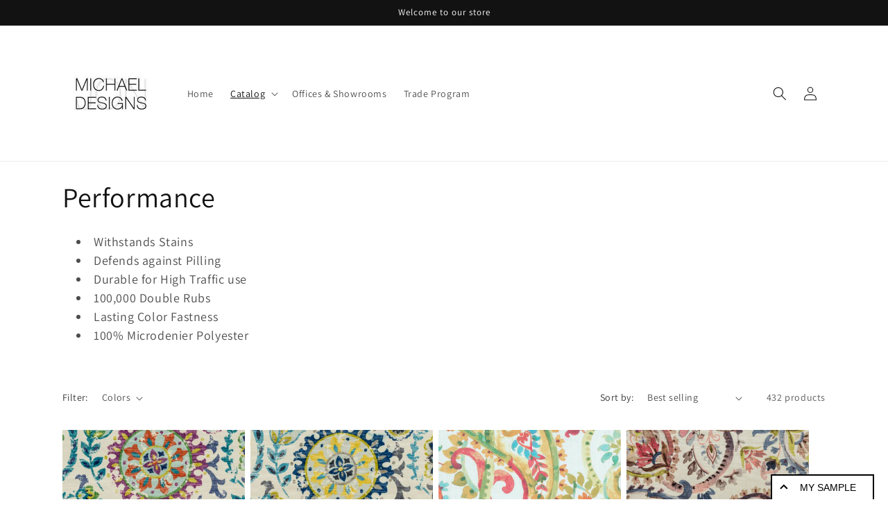

--- FILE ---
content_type: text/html; charset=utf-8
request_url: https://michaeljondesigns.com/collections/performance?page=9
body_size: 26504
content:
<!doctype html>
<html class="no-js" lang="en">
  <head>
    <meta charset="utf-8">
    <meta http-equiv="X-UA-Compatible" content="IE=edge">
    <meta name="viewport" content="width=device-width,initial-scale=1">
    <meta name="theme-color" content="">
    <link rel="canonical" href="https://michaeljondesigns.com/collections/performance?page=9"><link rel="preconnect" href="https://fonts.shopifycdn.com" crossorigin><title>
      Performance
 &ndash; Page 9 &ndash; Michael Jon Designs</title>

    
      <meta name="description" content="Withstands Stains Defends against Pilling Durable for High Traffic use 100,000 Double Rubs Lasting Color Fastness 100% Microdenier Polyester">
    

    

    
    
    
    


<meta property="og:site_name" content="Michael Jon Designs">
<meta property="og:url" content="https://michaeljondesigns.com/collections/performance?page=9">
<meta property="og:title" content="Performance">
<meta property="og:type" content="website">
<meta property="og:description" content="Withstands Stains Defends against Pilling Durable for High Traffic use 100,000 Double Rubs Lasting Color Fastness 100% Microdenier Polyester"><meta property="og:image" content="http://michaeljondesigns.com/cdn/shop/files/MJD_logo_109bd725-c77f-41cf-ac6a-3260b4f4d92d.jpg?height=628&pad_color=ffffff&v=1685652165&width=1200">
  <meta property="og:image:secure_url" content="https://michaeljondesigns.com/cdn/shop/files/MJD_logo_109bd725-c77f-41cf-ac6a-3260b4f4d92d.jpg?height=628&pad_color=ffffff&v=1685652165&width=1200">
  <meta property="og:image:width" content="1200">
  <meta property="og:image:height" content="628"><meta name="twitter:card" content="summary_large_image">
<meta name="twitter:title" content="Performance">
<meta name="twitter:description" content="Withstands Stains Defends against Pilling Durable for High Traffic use 100,000 Double Rubs Lasting Color Fastness 100% Microdenier Polyester"><script type='application/json' class='wcp_json_ wcp_json' id='wcp_json_' >


null
</script>

    <script src="//michaeljondesigns.com/cdn/shop/t/6/assets/constants.js?v=58251544750838685771712032704" defer="defer"></script>
    <script src="//michaeljondesigns.com/cdn/shop/t/6/assets/pubsub.js?v=158357773527763999511712032704" defer="defer"></script>
    <script src="//michaeljondesigns.com/cdn/shop/t/6/assets/global.js?v=52897451541489523901712033312" defer="defer"></script><script src="//michaeljondesigns.com/cdn/shop/t/6/assets/animations.js?v=114255849464433187621712032704" defer="defer"></script><script>window.performance && window.performance.mark && window.performance.mark('shopify.content_for_header.start');</script><meta id="shopify-digital-wallet" name="shopify-digital-wallet" content="/77434356020/digital_wallets/dialog">
<meta name="shopify-checkout-api-token" content="6655b58c4ae30387273eaf84e0750139">
<link rel="alternate" type="application/atom+xml" title="Feed" href="/collections/performance.atom" />
<link rel="prev" href="/collections/performance?page=8">
<link rel="next" href="/collections/performance?page=10">
<link rel="alternate" type="application/json+oembed" href="https://michaeljondesigns.com/collections/performance.oembed?page=9">
<script async="async" src="/checkouts/internal/preloads.js?locale=en-US"></script>
<script id="apple-pay-shop-capabilities" type="application/json">{"shopId":77434356020,"countryCode":"US","currencyCode":"USD","merchantCapabilities":["supports3DS"],"merchantId":"gid:\/\/shopify\/Shop\/77434356020","merchantName":"Michael Jon Designs","requiredBillingContactFields":["postalAddress","email"],"requiredShippingContactFields":["postalAddress","email"],"shippingType":"shipping","supportedNetworks":["visa","masterCard","amex","discover"],"total":{"type":"pending","label":"Michael Jon Designs","amount":"1.00"},"shopifyPaymentsEnabled":false,"supportsSubscriptions":false}</script>
<script id="shopify-features" type="application/json">{"accessToken":"6655b58c4ae30387273eaf84e0750139","betas":["rich-media-storefront-analytics"],"domain":"michaeljondesigns.com","predictiveSearch":true,"shopId":77434356020,"locale":"en"}</script>
<script>var Shopify = Shopify || {};
Shopify.shop = "41053c.myshopify.com";
Shopify.locale = "en";
Shopify.currency = {"active":"USD","rate":"1.0"};
Shopify.country = "US";
Shopify.theme = {"name":"Dawn April 2024 -- WPD","id":166457344308,"schema_name":"Dawn","schema_version":"10.0.0","theme_store_id":887,"role":"main"};
Shopify.theme.handle = "null";
Shopify.theme.style = {"id":null,"handle":null};
Shopify.cdnHost = "michaeljondesigns.com/cdn";
Shopify.routes = Shopify.routes || {};
Shopify.routes.root = "/";</script>
<script type="module">!function(o){(o.Shopify=o.Shopify||{}).modules=!0}(window);</script>
<script>!function(o){function n(){var o=[];function n(){o.push(Array.prototype.slice.apply(arguments))}return n.q=o,n}var t=o.Shopify=o.Shopify||{};t.loadFeatures=n(),t.autoloadFeatures=n()}(window);</script>
<script id="shop-js-analytics" type="application/json">{"pageType":"collection"}</script>
<script defer="defer" async type="module" src="//michaeljondesigns.com/cdn/shopifycloud/shop-js/modules/v2/client.init-shop-cart-sync_C5BV16lS.en.esm.js"></script>
<script defer="defer" async type="module" src="//michaeljondesigns.com/cdn/shopifycloud/shop-js/modules/v2/chunk.common_CygWptCX.esm.js"></script>
<script type="module">
  await import("//michaeljondesigns.com/cdn/shopifycloud/shop-js/modules/v2/client.init-shop-cart-sync_C5BV16lS.en.esm.js");
await import("//michaeljondesigns.com/cdn/shopifycloud/shop-js/modules/v2/chunk.common_CygWptCX.esm.js");

  window.Shopify.SignInWithShop?.initShopCartSync?.({"fedCMEnabled":true,"windoidEnabled":true});

</script>
<script>(function() {
  var isLoaded = false;
  function asyncLoad() {
    if (isLoaded) return;
    isLoaded = true;
    var urls = ["https:\/\/product-samples.herokuapp.com\/complied\/main.min.js?shop=41053c.myshopify.com"];
    for (var i = 0; i < urls.length; i++) {
      var s = document.createElement('script');
      s.type = 'text/javascript';
      s.async = true;
      s.src = urls[i];
      var x = document.getElementsByTagName('script')[0];
      x.parentNode.insertBefore(s, x);
    }
  };
  if(window.attachEvent) {
    window.attachEvent('onload', asyncLoad);
  } else {
    window.addEventListener('load', asyncLoad, false);
  }
})();</script>
<script id="__st">var __st={"a":77434356020,"offset":-18000,"reqid":"656b9f0f-b896-4c11-8e41-eb4d193549b5-1768639872","pageurl":"michaeljondesigns.com\/collections\/performance?page=9","u":"9a297e2cf72a","p":"collection","rtyp":"collection","rid":446831591732};</script>
<script>window.ShopifyPaypalV4VisibilityTracking = true;</script>
<script id="captcha-bootstrap">!function(){'use strict';const t='contact',e='account',n='new_comment',o=[[t,t],['blogs',n],['comments',n],[t,'customer']],c=[[e,'customer_login'],[e,'guest_login'],[e,'recover_customer_password'],[e,'create_customer']],r=t=>t.map((([t,e])=>`form[action*='/${t}']:not([data-nocaptcha='true']) input[name='form_type'][value='${e}']`)).join(','),a=t=>()=>t?[...document.querySelectorAll(t)].map((t=>t.form)):[];function s(){const t=[...o],e=r(t);return a(e)}const i='password',u='form_key',d=['recaptcha-v3-token','g-recaptcha-response','h-captcha-response',i],f=()=>{try{return window.sessionStorage}catch{return}},m='__shopify_v',_=t=>t.elements[u];function p(t,e,n=!1){try{const o=window.sessionStorage,c=JSON.parse(o.getItem(e)),{data:r}=function(t){const{data:e,action:n}=t;return t[m]||n?{data:e,action:n}:{data:t,action:n}}(c);for(const[e,n]of Object.entries(r))t.elements[e]&&(t.elements[e].value=n);n&&o.removeItem(e)}catch(o){console.error('form repopulation failed',{error:o})}}const l='form_type',E='cptcha';function T(t){t.dataset[E]=!0}const w=window,h=w.document,L='Shopify',v='ce_forms',y='captcha';let A=!1;((t,e)=>{const n=(g='f06e6c50-85a8-45c8-87d0-21a2b65856fe',I='https://cdn.shopify.com/shopifycloud/storefront-forms-hcaptcha/ce_storefront_forms_captcha_hcaptcha.v1.5.2.iife.js',D={infoText:'Protected by hCaptcha',privacyText:'Privacy',termsText:'Terms'},(t,e,n)=>{const o=w[L][v],c=o.bindForm;if(c)return c(t,g,e,D).then(n);var r;o.q.push([[t,g,e,D],n]),r=I,A||(h.body.append(Object.assign(h.createElement('script'),{id:'captcha-provider',async:!0,src:r})),A=!0)});var g,I,D;w[L]=w[L]||{},w[L][v]=w[L][v]||{},w[L][v].q=[],w[L][y]=w[L][y]||{},w[L][y].protect=function(t,e){n(t,void 0,e),T(t)},Object.freeze(w[L][y]),function(t,e,n,w,h,L){const[v,y,A,g]=function(t,e,n){const i=e?o:[],u=t?c:[],d=[...i,...u],f=r(d),m=r(i),_=r(d.filter((([t,e])=>n.includes(e))));return[a(f),a(m),a(_),s()]}(w,h,L),I=t=>{const e=t.target;return e instanceof HTMLFormElement?e:e&&e.form},D=t=>v().includes(t);t.addEventListener('submit',(t=>{const e=I(t);if(!e)return;const n=D(e)&&!e.dataset.hcaptchaBound&&!e.dataset.recaptchaBound,o=_(e),c=g().includes(e)&&(!o||!o.value);(n||c)&&t.preventDefault(),c&&!n&&(function(t){try{if(!f())return;!function(t){const e=f();if(!e)return;const n=_(t);if(!n)return;const o=n.value;o&&e.removeItem(o)}(t);const e=Array.from(Array(32),(()=>Math.random().toString(36)[2])).join('');!function(t,e){_(t)||t.append(Object.assign(document.createElement('input'),{type:'hidden',name:u})),t.elements[u].value=e}(t,e),function(t,e){const n=f();if(!n)return;const o=[...t.querySelectorAll(`input[type='${i}']`)].map((({name:t})=>t)),c=[...d,...o],r={};for(const[a,s]of new FormData(t).entries())c.includes(a)||(r[a]=s);n.setItem(e,JSON.stringify({[m]:1,action:t.action,data:r}))}(t,e)}catch(e){console.error('failed to persist form',e)}}(e),e.submit())}));const S=(t,e)=>{t&&!t.dataset[E]&&(n(t,e.some((e=>e===t))),T(t))};for(const o of['focusin','change'])t.addEventListener(o,(t=>{const e=I(t);D(e)&&S(e,y())}));const B=e.get('form_key'),M=e.get(l),P=B&&M;t.addEventListener('DOMContentLoaded',(()=>{const t=y();if(P)for(const e of t)e.elements[l].value===M&&p(e,B);[...new Set([...A(),...v().filter((t=>'true'===t.dataset.shopifyCaptcha))])].forEach((e=>S(e,t)))}))}(h,new URLSearchParams(w.location.search),n,t,e,['guest_login'])})(!0,!0)}();</script>
<script integrity="sha256-4kQ18oKyAcykRKYeNunJcIwy7WH5gtpwJnB7kiuLZ1E=" data-source-attribution="shopify.loadfeatures" defer="defer" src="//michaeljondesigns.com/cdn/shopifycloud/storefront/assets/storefront/load_feature-a0a9edcb.js" crossorigin="anonymous"></script>
<script data-source-attribution="shopify.dynamic_checkout.dynamic.init">var Shopify=Shopify||{};Shopify.PaymentButton=Shopify.PaymentButton||{isStorefrontPortableWallets:!0,init:function(){window.Shopify.PaymentButton.init=function(){};var t=document.createElement("script");t.src="https://michaeljondesigns.com/cdn/shopifycloud/portable-wallets/latest/portable-wallets.en.js",t.type="module",document.head.appendChild(t)}};
</script>
<script data-source-attribution="shopify.dynamic_checkout.buyer_consent">
  function portableWalletsHideBuyerConsent(e){var t=document.getElementById("shopify-buyer-consent"),n=document.getElementById("shopify-subscription-policy-button");t&&n&&(t.classList.add("hidden"),t.setAttribute("aria-hidden","true"),n.removeEventListener("click",e))}function portableWalletsShowBuyerConsent(e){var t=document.getElementById("shopify-buyer-consent"),n=document.getElementById("shopify-subscription-policy-button");t&&n&&(t.classList.remove("hidden"),t.removeAttribute("aria-hidden"),n.addEventListener("click",e))}window.Shopify?.PaymentButton&&(window.Shopify.PaymentButton.hideBuyerConsent=portableWalletsHideBuyerConsent,window.Shopify.PaymentButton.showBuyerConsent=portableWalletsShowBuyerConsent);
</script>
<script data-source-attribution="shopify.dynamic_checkout.cart.bootstrap">document.addEventListener("DOMContentLoaded",(function(){function t(){return document.querySelector("shopify-accelerated-checkout-cart, shopify-accelerated-checkout")}if(t())Shopify.PaymentButton.init();else{new MutationObserver((function(e,n){t()&&(Shopify.PaymentButton.init(),n.disconnect())})).observe(document.body,{childList:!0,subtree:!0})}}));
</script>
<link id="shopify-accelerated-checkout-styles" rel="stylesheet" media="screen" href="https://michaeljondesigns.com/cdn/shopifycloud/portable-wallets/latest/accelerated-checkout-backwards-compat.css" crossorigin="anonymous">
<style id="shopify-accelerated-checkout-cart">
        #shopify-buyer-consent {
  margin-top: 1em;
  display: inline-block;
  width: 100%;
}

#shopify-buyer-consent.hidden {
  display: none;
}

#shopify-subscription-policy-button {
  background: none;
  border: none;
  padding: 0;
  text-decoration: underline;
  font-size: inherit;
  cursor: pointer;
}

#shopify-subscription-policy-button::before {
  box-shadow: none;
}

      </style>
<script id="sections-script" data-sections="header" defer="defer" src="//michaeljondesigns.com/cdn/shop/t/6/compiled_assets/scripts.js?v=443"></script>
<script>window.performance && window.performance.mark && window.performance.mark('shopify.content_for_header.end');</script>


    <style data-shopify>
      @font-face {
  font-family: Assistant;
  font-weight: 400;
  font-style: normal;
  font-display: swap;
  src: url("//michaeljondesigns.com/cdn/fonts/assistant/assistant_n4.9120912a469cad1cc292572851508ca49d12e768.woff2") format("woff2"),
       url("//michaeljondesigns.com/cdn/fonts/assistant/assistant_n4.6e9875ce64e0fefcd3f4446b7ec9036b3ddd2985.woff") format("woff");
}

      @font-face {
  font-family: Assistant;
  font-weight: 700;
  font-style: normal;
  font-display: swap;
  src: url("//michaeljondesigns.com/cdn/fonts/assistant/assistant_n7.bf44452348ec8b8efa3aa3068825305886b1c83c.woff2") format("woff2"),
       url("//michaeljondesigns.com/cdn/fonts/assistant/assistant_n7.0c887fee83f6b3bda822f1150b912c72da0f7b64.woff") format("woff");
}

      
      
      @font-face {
  font-family: Assistant;
  font-weight: 400;
  font-style: normal;
  font-display: swap;
  src: url("//michaeljondesigns.com/cdn/fonts/assistant/assistant_n4.9120912a469cad1cc292572851508ca49d12e768.woff2") format("woff2"),
       url("//michaeljondesigns.com/cdn/fonts/assistant/assistant_n4.6e9875ce64e0fefcd3f4446b7ec9036b3ddd2985.woff") format("woff");
}


      
        :root,
        .color-background-1 {
          --color-background: 255,255,255;
        
          --gradient-background: #ffffff;
        
        --color-foreground: 18,18,18;
        --color-shadow: 18,18,18;
        --color-button: 18,18,18;
        --color-button-text: 255,255,255;
        --color-secondary-button: 255,255,255;
        --color-secondary-button-text: 18,18,18;
        --color-link: 18,18,18;
        --color-badge-foreground: 18,18,18;
        --color-badge-background: 255,255,255;
        --color-badge-border: 18,18,18;
        --payment-terms-background-color: rgb(255 255 255);
      }
      
        
        .color-background-2 {
          --color-background: 243,243,243;
        
          --gradient-background: #f3f3f3;
        
        --color-foreground: 18,18,18;
        --color-shadow: 18,18,18;
        --color-button: 18,18,18;
        --color-button-text: 243,243,243;
        --color-secondary-button: 243,243,243;
        --color-secondary-button-text: 18,18,18;
        --color-link: 18,18,18;
        --color-badge-foreground: 18,18,18;
        --color-badge-background: 243,243,243;
        --color-badge-border: 18,18,18;
        --payment-terms-background-color: rgb(243 243 243);
      }
      
        
        .color-inverse {
          --color-background: 36,40,51;
        
          --gradient-background: #242833;
        
        --color-foreground: 255,255,255;
        --color-shadow: 18,18,18;
        --color-button: 255,255,255;
        --color-button-text: 0,0,0;
        --color-secondary-button: 36,40,51;
        --color-secondary-button-text: 255,255,255;
        --color-link: 255,255,255;
        --color-badge-foreground: 255,255,255;
        --color-badge-background: 36,40,51;
        --color-badge-border: 255,255,255;
        --payment-terms-background-color: rgb(36 40 51);
      }
      
        
        .color-accent-1 {
          --color-background: 18,18,18;
        
          --gradient-background: #121212;
        
        --color-foreground: 255,255,255;
        --color-shadow: 18,18,18;
        --color-button: 255,255,255;
        --color-button-text: 18,18,18;
        --color-secondary-button: 18,18,18;
        --color-secondary-button-text: 255,255,255;
        --color-link: 255,255,255;
        --color-badge-foreground: 255,255,255;
        --color-badge-background: 18,18,18;
        --color-badge-border: 255,255,255;
        --payment-terms-background-color: rgb(18 18 18);
      }
      
        
        .color-accent-2 {
          --color-background: 51,79,180;
        
          --gradient-background: #334fb4;
        
        --color-foreground: 255,255,255;
        --color-shadow: 18,18,18;
        --color-button: 255,255,255;
        --color-button-text: 51,79,180;
        --color-secondary-button: 51,79,180;
        --color-secondary-button-text: 255,255,255;
        --color-link: 255,255,255;
        --color-badge-foreground: 255,255,255;
        --color-badge-background: 51,79,180;
        --color-badge-border: 255,255,255;
        --payment-terms-background-color: rgb(51 79 180);
      }
      

      body, .color-background-1, .color-background-2, .color-inverse, .color-accent-1, .color-accent-2 {
        color: rgba(var(--color-foreground), 0.75);
        background-color: rgb(var(--color-background));
      }

      :root {
        --font-body-family: Assistant, sans-serif;
        --font-body-style: normal;
        --font-body-weight: 400;
        --font-body-weight-bold: 700;

        --font-heading-family: Assistant, sans-serif;
        --font-heading-style: normal;
        --font-heading-weight: 400;

        --font-body-scale: 1.0;
        --font-heading-scale: 1.0;

        --media-padding: px;
        --media-border-opacity: 0.05;
        --media-border-width: 1px;
        --media-radius: 0px;
        --media-shadow-opacity: 0.0;
        --media-shadow-horizontal-offset: 0px;
        --media-shadow-vertical-offset: 4px;
        --media-shadow-blur-radius: 5px;
        --media-shadow-visible: 0;

        --page-width: 120rem;
        --page-width-margin: 0rem;

        --product-card-image-padding: 0.0rem;
        --product-card-corner-radius: 0.0rem;
        --product-card-text-alignment: left;
        --product-card-border-width: 0.0rem;
        --product-card-border-opacity: 0.1;
        --product-card-shadow-opacity: 0.0;
        --product-card-shadow-visible: 0;
        --product-card-shadow-horizontal-offset: 0.0rem;
        --product-card-shadow-vertical-offset: 0.4rem;
        --product-card-shadow-blur-radius: 0.5rem;

        --collection-card-image-padding: 0.0rem;
        --collection-card-corner-radius: 0.0rem;
        --collection-card-text-alignment: left;
        --collection-card-border-width: 0.0rem;
        --collection-card-border-opacity: 0.1;
        --collection-card-shadow-opacity: 0.0;
        --collection-card-shadow-visible: 0;
        --collection-card-shadow-horizontal-offset: 0.0rem;
        --collection-card-shadow-vertical-offset: 0.4rem;
        --collection-card-shadow-blur-radius: 0.5rem;

        --blog-card-image-padding: 0.0rem;
        --blog-card-corner-radius: 0.0rem;
        --blog-card-text-alignment: left;
        --blog-card-border-width: 0.0rem;
        --blog-card-border-opacity: 0.1;
        --blog-card-shadow-opacity: 0.0;
        --blog-card-shadow-visible: 0;
        --blog-card-shadow-horizontal-offset: 0.0rem;
        --blog-card-shadow-vertical-offset: 0.4rem;
        --blog-card-shadow-blur-radius: 0.5rem;

        --badge-corner-radius: 4.0rem;

        --popup-border-width: 1px;
        --popup-border-opacity: 0.1;
        --popup-corner-radius: 0px;
        --popup-shadow-opacity: 0.0;
        --popup-shadow-horizontal-offset: 0px;
        --popup-shadow-vertical-offset: 4px;
        --popup-shadow-blur-radius: 5px;

        --drawer-border-width: 1px;
        --drawer-border-opacity: 0.1;
        --drawer-shadow-opacity: 0.0;
        --drawer-shadow-horizontal-offset: 0px;
        --drawer-shadow-vertical-offset: 4px;
        --drawer-shadow-blur-radius: 5px;

        --spacing-sections-desktop: 0px;
        --spacing-sections-mobile: 0px;

        --grid-desktop-vertical-spacing: 8px;
        --grid-desktop-horizontal-spacing: 8px;
        --grid-mobile-vertical-spacing: 4px;
        --grid-mobile-horizontal-spacing: 4px;

        --text-boxes-border-opacity: 0.1;
        --text-boxes-border-width: 0px;
        --text-boxes-radius: 0px;
        --text-boxes-shadow-opacity: 0.0;
        --text-boxes-shadow-visible: 0;
        --text-boxes-shadow-horizontal-offset: 0px;
        --text-boxes-shadow-vertical-offset: 4px;
        --text-boxes-shadow-blur-radius: 5px;

        --buttons-radius: 0px;
        --buttons-radius-outset: 0px;
        --buttons-border-width: 1px;
        --buttons-border-opacity: 1.0;
        --buttons-shadow-opacity: 0.0;
        --buttons-shadow-visible: 0;
        --buttons-shadow-horizontal-offset: 0px;
        --buttons-shadow-vertical-offset: 4px;
        --buttons-shadow-blur-radius: 5px;
        --buttons-border-offset: 0px;

        --inputs-radius: 0px;
        --inputs-border-width: 1px;
        --inputs-border-opacity: 0.55;
        --inputs-shadow-opacity: 0.0;
        --inputs-shadow-horizontal-offset: 0px;
        --inputs-margin-offset: 0px;
        --inputs-shadow-vertical-offset: 4px;
        --inputs-shadow-blur-radius: 5px;
        --inputs-radius-outset: 0px;

        --variant-pills-radius: 40px;
        --variant-pills-border-width: 1px;
        --variant-pills-border-opacity: 0.55;
        --variant-pills-shadow-opacity: 0.0;
        --variant-pills-shadow-horizontal-offset: 0px;
        --variant-pills-shadow-vertical-offset: 4px;
        --variant-pills-shadow-blur-radius: 5px;
      }

      *,
      *::before,
      *::after {
        box-sizing: inherit;
      }

      html {
        box-sizing: border-box;
        font-size: calc(var(--font-body-scale) * 62.5%);
        height: 100%;
      }

      body {
        display: grid;
        grid-template-rows: auto auto 1fr auto;
        grid-template-columns: 100%;
        min-height: 100%;
        margin: 0;
        font-size: 1.5rem;
        letter-spacing: 0.06rem;
        line-height: calc(1 + 0.8 / var(--font-body-scale));
        font-family: var(--font-body-family);
        font-style: var(--font-body-style);
        font-weight: var(--font-body-weight);
      }

      @media screen and (min-width: 750px) {
        body {
          font-size: 1.6rem;
        }
      }
    </style>

    <link href="//michaeljondesigns.com/cdn/shop/t/6/assets/base.css?v=111044553220113731271712032704" rel="stylesheet" type="text/css" media="all" />
<link rel="preload" as="font" href="//michaeljondesigns.com/cdn/fonts/assistant/assistant_n4.9120912a469cad1cc292572851508ca49d12e768.woff2" type="font/woff2" crossorigin><link rel="preload" as="font" href="//michaeljondesigns.com/cdn/fonts/assistant/assistant_n4.9120912a469cad1cc292572851508ca49d12e768.woff2" type="font/woff2" crossorigin><link
        rel="stylesheet"
        href="//michaeljondesigns.com/cdn/shop/t/6/assets/component-predictive-search.css?v=118923337488134913561712032704"
        media="print"
        onload="this.media='all'"
      ><script>
      document.documentElement.className = document.documentElement.className.replace('no-js', 'js');
      if (Shopify.designMode) {
        document.documentElement.classList.add('shopify-design-mode');
      }
    </script>
  <link href="https://monorail-edge.shopifysvc.com" rel="dns-prefetch">
<script>(function(){if ("sendBeacon" in navigator && "performance" in window) {try {var session_token_from_headers = performance.getEntriesByType('navigation')[0].serverTiming.find(x => x.name == '_s').description;} catch {var session_token_from_headers = undefined;}var session_cookie_matches = document.cookie.match(/_shopify_s=([^;]*)/);var session_token_from_cookie = session_cookie_matches && session_cookie_matches.length === 2 ? session_cookie_matches[1] : "";var session_token = session_token_from_headers || session_token_from_cookie || "";function handle_abandonment_event(e) {var entries = performance.getEntries().filter(function(entry) {return /monorail-edge.shopifysvc.com/.test(entry.name);});if (!window.abandonment_tracked && entries.length === 0) {window.abandonment_tracked = true;var currentMs = Date.now();var navigation_start = performance.timing.navigationStart;var payload = {shop_id: 77434356020,url: window.location.href,navigation_start,duration: currentMs - navigation_start,session_token,page_type: "collection"};window.navigator.sendBeacon("https://monorail-edge.shopifysvc.com/v1/produce", JSON.stringify({schema_id: "online_store_buyer_site_abandonment/1.1",payload: payload,metadata: {event_created_at_ms: currentMs,event_sent_at_ms: currentMs}}));}}window.addEventListener('pagehide', handle_abandonment_event);}}());</script>
<script id="web-pixels-manager-setup">(function e(e,d,r,n,o){if(void 0===o&&(o={}),!Boolean(null===(a=null===(i=window.Shopify)||void 0===i?void 0:i.analytics)||void 0===a?void 0:a.replayQueue)){var i,a;window.Shopify=window.Shopify||{};var t=window.Shopify;t.analytics=t.analytics||{};var s=t.analytics;s.replayQueue=[],s.publish=function(e,d,r){return s.replayQueue.push([e,d,r]),!0};try{self.performance.mark("wpm:start")}catch(e){}var l=function(){var e={modern:/Edge?\/(1{2}[4-9]|1[2-9]\d|[2-9]\d{2}|\d{4,})\.\d+(\.\d+|)|Firefox\/(1{2}[4-9]|1[2-9]\d|[2-9]\d{2}|\d{4,})\.\d+(\.\d+|)|Chrom(ium|e)\/(9{2}|\d{3,})\.\d+(\.\d+|)|(Maci|X1{2}).+ Version\/(15\.\d+|(1[6-9]|[2-9]\d|\d{3,})\.\d+)([,.]\d+|)( \(\w+\)|)( Mobile\/\w+|) Safari\/|Chrome.+OPR\/(9{2}|\d{3,})\.\d+\.\d+|(CPU[ +]OS|iPhone[ +]OS|CPU[ +]iPhone|CPU IPhone OS|CPU iPad OS)[ +]+(15[._]\d+|(1[6-9]|[2-9]\d|\d{3,})[._]\d+)([._]\d+|)|Android:?[ /-](13[3-9]|1[4-9]\d|[2-9]\d{2}|\d{4,})(\.\d+|)(\.\d+|)|Android.+Firefox\/(13[5-9]|1[4-9]\d|[2-9]\d{2}|\d{4,})\.\d+(\.\d+|)|Android.+Chrom(ium|e)\/(13[3-9]|1[4-9]\d|[2-9]\d{2}|\d{4,})\.\d+(\.\d+|)|SamsungBrowser\/([2-9]\d|\d{3,})\.\d+/,legacy:/Edge?\/(1[6-9]|[2-9]\d|\d{3,})\.\d+(\.\d+|)|Firefox\/(5[4-9]|[6-9]\d|\d{3,})\.\d+(\.\d+|)|Chrom(ium|e)\/(5[1-9]|[6-9]\d|\d{3,})\.\d+(\.\d+|)([\d.]+$|.*Safari\/(?![\d.]+ Edge\/[\d.]+$))|(Maci|X1{2}).+ Version\/(10\.\d+|(1[1-9]|[2-9]\d|\d{3,})\.\d+)([,.]\d+|)( \(\w+\)|)( Mobile\/\w+|) Safari\/|Chrome.+OPR\/(3[89]|[4-9]\d|\d{3,})\.\d+\.\d+|(CPU[ +]OS|iPhone[ +]OS|CPU[ +]iPhone|CPU IPhone OS|CPU iPad OS)[ +]+(10[._]\d+|(1[1-9]|[2-9]\d|\d{3,})[._]\d+)([._]\d+|)|Android:?[ /-](13[3-9]|1[4-9]\d|[2-9]\d{2}|\d{4,})(\.\d+|)(\.\d+|)|Mobile Safari.+OPR\/([89]\d|\d{3,})\.\d+\.\d+|Android.+Firefox\/(13[5-9]|1[4-9]\d|[2-9]\d{2}|\d{4,})\.\d+(\.\d+|)|Android.+Chrom(ium|e)\/(13[3-9]|1[4-9]\d|[2-9]\d{2}|\d{4,})\.\d+(\.\d+|)|Android.+(UC? ?Browser|UCWEB|U3)[ /]?(15\.([5-9]|\d{2,})|(1[6-9]|[2-9]\d|\d{3,})\.\d+)\.\d+|SamsungBrowser\/(5\.\d+|([6-9]|\d{2,})\.\d+)|Android.+MQ{2}Browser\/(14(\.(9|\d{2,})|)|(1[5-9]|[2-9]\d|\d{3,})(\.\d+|))(\.\d+|)|K[Aa][Ii]OS\/(3\.\d+|([4-9]|\d{2,})\.\d+)(\.\d+|)/},d=e.modern,r=e.legacy,n=navigator.userAgent;return n.match(d)?"modern":n.match(r)?"legacy":"unknown"}(),u="modern"===l?"modern":"legacy",c=(null!=n?n:{modern:"",legacy:""})[u],f=function(e){return[e.baseUrl,"/wpm","/b",e.hashVersion,"modern"===e.buildTarget?"m":"l",".js"].join("")}({baseUrl:d,hashVersion:r,buildTarget:u}),m=function(e){var d=e.version,r=e.bundleTarget,n=e.surface,o=e.pageUrl,i=e.monorailEndpoint;return{emit:function(e){var a=e.status,t=e.errorMsg,s=(new Date).getTime(),l=JSON.stringify({metadata:{event_sent_at_ms:s},events:[{schema_id:"web_pixels_manager_load/3.1",payload:{version:d,bundle_target:r,page_url:o,status:a,surface:n,error_msg:t},metadata:{event_created_at_ms:s}}]});if(!i)return console&&console.warn&&console.warn("[Web Pixels Manager] No Monorail endpoint provided, skipping logging."),!1;try{return self.navigator.sendBeacon.bind(self.navigator)(i,l)}catch(e){}var u=new XMLHttpRequest;try{return u.open("POST",i,!0),u.setRequestHeader("Content-Type","text/plain"),u.send(l),!0}catch(e){return console&&console.warn&&console.warn("[Web Pixels Manager] Got an unhandled error while logging to Monorail."),!1}}}}({version:r,bundleTarget:l,surface:e.surface,pageUrl:self.location.href,monorailEndpoint:e.monorailEndpoint});try{o.browserTarget=l,function(e){var d=e.src,r=e.async,n=void 0===r||r,o=e.onload,i=e.onerror,a=e.sri,t=e.scriptDataAttributes,s=void 0===t?{}:t,l=document.createElement("script"),u=document.querySelector("head"),c=document.querySelector("body");if(l.async=n,l.src=d,a&&(l.integrity=a,l.crossOrigin="anonymous"),s)for(var f in s)if(Object.prototype.hasOwnProperty.call(s,f))try{l.dataset[f]=s[f]}catch(e){}if(o&&l.addEventListener("load",o),i&&l.addEventListener("error",i),u)u.appendChild(l);else{if(!c)throw new Error("Did not find a head or body element to append the script");c.appendChild(l)}}({src:f,async:!0,onload:function(){if(!function(){var e,d;return Boolean(null===(d=null===(e=window.Shopify)||void 0===e?void 0:e.analytics)||void 0===d?void 0:d.initialized)}()){var d=window.webPixelsManager.init(e)||void 0;if(d){var r=window.Shopify.analytics;r.replayQueue.forEach((function(e){var r=e[0],n=e[1],o=e[2];d.publishCustomEvent(r,n,o)})),r.replayQueue=[],r.publish=d.publishCustomEvent,r.visitor=d.visitor,r.initialized=!0}}},onerror:function(){return m.emit({status:"failed",errorMsg:"".concat(f," has failed to load")})},sri:function(e){var d=/^sha384-[A-Za-z0-9+/=]+$/;return"string"==typeof e&&d.test(e)}(c)?c:"",scriptDataAttributes:o}),m.emit({status:"loading"})}catch(e){m.emit({status:"failed",errorMsg:(null==e?void 0:e.message)||"Unknown error"})}}})({shopId: 77434356020,storefrontBaseUrl: "https://michaeljondesigns.com",extensionsBaseUrl: "https://extensions.shopifycdn.com/cdn/shopifycloud/web-pixels-manager",monorailEndpoint: "https://monorail-edge.shopifysvc.com/unstable/produce_batch",surface: "storefront-renderer",enabledBetaFlags: ["2dca8a86"],webPixelsConfigList: [{"id":"shopify-app-pixel","configuration":"{}","eventPayloadVersion":"v1","runtimeContext":"STRICT","scriptVersion":"0450","apiClientId":"shopify-pixel","type":"APP","privacyPurposes":["ANALYTICS","MARKETING"]},{"id":"shopify-custom-pixel","eventPayloadVersion":"v1","runtimeContext":"LAX","scriptVersion":"0450","apiClientId":"shopify-pixel","type":"CUSTOM","privacyPurposes":["ANALYTICS","MARKETING"]}],isMerchantRequest: false,initData: {"shop":{"name":"Michael Jon Designs","paymentSettings":{"currencyCode":"USD"},"myshopifyDomain":"41053c.myshopify.com","countryCode":"US","storefrontUrl":"https:\/\/michaeljondesigns.com"},"customer":null,"cart":null,"checkout":null,"productVariants":[],"purchasingCompany":null},},"https://michaeljondesigns.com/cdn","fcfee988w5aeb613cpc8e4bc33m6693e112",{"modern":"","legacy":""},{"shopId":"77434356020","storefrontBaseUrl":"https:\/\/michaeljondesigns.com","extensionBaseUrl":"https:\/\/extensions.shopifycdn.com\/cdn\/shopifycloud\/web-pixels-manager","surface":"storefront-renderer","enabledBetaFlags":"[\"2dca8a86\"]","isMerchantRequest":"false","hashVersion":"fcfee988w5aeb613cpc8e4bc33m6693e112","publish":"custom","events":"[[\"page_viewed\",{}],[\"collection_viewed\",{\"collection\":{\"id\":\"446831591732\",\"title\":\"Performance\",\"productVariants\":[{\"price\":{\"amount\":47.5,\"currencyCode\":\"USD\"},\"product\":{\"title\":\"Lakai Calypso\",\"vendor\":\"Michael Jon Designs\",\"id\":\"8314088653108\",\"untranslatedTitle\":\"Lakai Calypso\",\"url\":\"\/products\/lakai-calypso\",\"type\":\"\"},\"id\":\"45265442799924\",\"image\":{\"src\":\"\/\/michaeljondesigns.com\/cdn\/shop\/files\/LAKAICALYPSO.jpg?v=1686340032\"},\"sku\":\"\",\"title\":\"Default Title\",\"untranslatedTitle\":\"Default Title\"},{\"price\":{\"amount\":47.5,\"currencyCode\":\"USD\"},\"product\":{\"title\":\"Lakai Azure\",\"vendor\":\"Michael Jon Designs\",\"id\":\"8314088554804\",\"untranslatedTitle\":\"Lakai Azure\",\"url\":\"\/products\/lakai-azure\",\"type\":\"\"},\"id\":\"45265442603316\",\"image\":{\"src\":\"\/\/michaeljondesigns.com\/cdn\/shop\/files\/LAKAIAZURE.jpg?v=1686339996\"},\"sku\":\"\",\"title\":\"Default Title\",\"untranslatedTitle\":\"Default Title\"},{\"price\":{\"amount\":42.5,\"currencyCode\":\"USD\"},\"product\":{\"title\":\"Indira Persimmon\",\"vendor\":\"Michael Jon Designs\",\"id\":\"8314077544756\",\"untranslatedTitle\":\"Indira Persimmon\",\"url\":\"\/products\/indira-persimmon\",\"type\":\"\"},\"id\":\"45265423499572\",\"image\":{\"src\":\"\/\/michaeljondesigns.com\/cdn\/shop\/files\/INDIRALPERSIMMON.jpg?v=1686250914\"},\"sku\":null,\"title\":\"Default Title\",\"untranslatedTitle\":\"Default Title\"},{\"price\":{\"amount\":42.5,\"currencyCode\":\"USD\"},\"product\":{\"title\":\"Indira Periwinkle\",\"vendor\":\"Michael Jon Designs\",\"id\":\"8314077446452\",\"untranslatedTitle\":\"Indira Periwinkle\",\"url\":\"\/products\/indira-periwinkle\",\"type\":\"\"},\"id\":\"45265423401268\",\"image\":{\"src\":\"\/\/michaeljondesigns.com\/cdn\/shop\/files\/INDIRAPERIWINKLE.jpg?v=1686250865\"},\"sku\":null,\"title\":\"Default Title\",\"untranslatedTitle\":\"Default Title\"},{\"price\":{\"amount\":42.5,\"currencyCode\":\"USD\"},\"product\":{\"title\":\"Indira Lagoon\",\"vendor\":\"Michael Jon Designs\",\"id\":\"8314077380916\",\"untranslatedTitle\":\"Indira Lagoon\",\"url\":\"\/products\/indira-lagoon\",\"type\":\"\"},\"id\":\"45265423171892\",\"image\":{\"src\":\"\/\/michaeljondesigns.com\/cdn\/shop\/files\/INDIRALAGOON.jpg?v=1686250757\"},\"sku\":null,\"title\":\"Default Title\",\"untranslatedTitle\":\"Default Title\"},{\"price\":{\"amount\":42.5,\"currencyCode\":\"USD\"},\"product\":{\"title\":\"Indira Mineral\",\"vendor\":\"Michael Jon Designs\",\"id\":\"8314077413684\",\"untranslatedTitle\":\"Indira Mineral\",\"url\":\"\/products\/indira-mineral\",\"type\":\"\"},\"id\":\"45265423368500\",\"image\":{\"src\":\"\/\/michaeljondesigns.com\/cdn\/shop\/files\/INDIRAMINERAL.jpg?v=1686250829\"},\"sku\":null,\"title\":\"Default Title\",\"untranslatedTitle\":\"Default Title\"},{\"price\":{\"amount\":42.5,\"currencyCode\":\"USD\"},\"product\":{\"title\":\"Indira Celadon\",\"vendor\":\"Michael Jon Designs\",\"id\":\"8314077249844\",\"untranslatedTitle\":\"Indira Celadon\",\"url\":\"\/products\/indira-celadon\",\"type\":\"\"},\"id\":\"45265423073588\",\"image\":{\"src\":\"\/\/michaeljondesigns.com\/cdn\/shop\/files\/INDIRACELADON.jpg?v=1686250670\"},\"sku\":null,\"title\":\"Default Title\",\"untranslatedTitle\":\"Default Title\"},{\"price\":{\"amount\":42.5,\"currencyCode\":\"USD\"},\"product\":{\"title\":\"Indira Calypso\",\"vendor\":\"Michael Jon Designs\",\"id\":\"8314077151540\",\"untranslatedTitle\":\"Indira Calypso\",\"url\":\"\/products\/indira-calypso\",\"type\":\"\"},\"id\":\"45265422975284\",\"image\":{\"src\":\"\/\/michaeljondesigns.com\/cdn\/shop\/files\/INDIRACALYPSO.jpg?v=1686250373\"},\"sku\":null,\"title\":\"Default Title\",\"untranslatedTitle\":\"Default Title\"},{\"price\":{\"amount\":42.5,\"currencyCode\":\"USD\"},\"product\":{\"title\":\"Indira Azure\",\"vendor\":\"Michael Jon Designs\",\"id\":\"8314077086004\",\"untranslatedTitle\":\"Indira Azure\",\"url\":\"\/products\/indira-azure\",\"type\":\"\"},\"id\":\"45265422909748\",\"image\":{\"src\":\"\/\/michaeljondesigns.com\/cdn\/shop\/files\/INDIRAAZURE.jpg?v=1686250139\"},\"sku\":null,\"title\":\"Default Title\",\"untranslatedTitle\":\"Default Title\"},{\"price\":{\"amount\":41.5,\"currencyCode\":\"USD\"},\"product\":{\"title\":\"Junction Camel\",\"vendor\":\"Michael Jon Designs\",\"id\":\"8314080657716\",\"untranslatedTitle\":\"Junction Camel\",\"url\":\"\/products\/junction-camel\",\"type\":\"\"},\"id\":\"45265428218164\",\"image\":{\"src\":\"\/\/michaeljondesigns.com\/cdn\/shop\/files\/JUNCTIONCAMEL.jpg?v=1686260011\"},\"sku\":null,\"title\":\"Default Title\",\"untranslatedTitle\":\"Default Title\"},{\"price\":{\"amount\":41.5,\"currencyCode\":\"USD\"},\"product\":{\"title\":\"Junction Black\",\"vendor\":\"Michael Jon Designs\",\"id\":\"8314080624948\",\"untranslatedTitle\":\"Junction Black\",\"url\":\"\/products\/junction-black\",\"type\":\"\"},\"id\":\"45265428185396\",\"image\":{\"src\":\"\/\/michaeljondesigns.com\/cdn\/shop\/files\/JUNCTIONBLACK.jpg?v=1686257160\"},\"sku\":null,\"title\":\"Default Title\",\"untranslatedTitle\":\"Default Title\"},{\"price\":{\"amount\":38.5,\"currencyCode\":\"USD\"},\"product\":{\"title\":\"Holy Cow Black\",\"vendor\":\"Michael Jon Designs\",\"id\":\"8314075873588\",\"untranslatedTitle\":\"Holy Cow Black\",\"url\":\"\/products\/holy-cow-black\",\"type\":\"\"},\"id\":\"45265421304116\",\"image\":{\"src\":\"\/\/michaeljondesigns.com\/cdn\/shop\/files\/HOLYCOWBLACK.jpg?v=1686243383\"},\"sku\":null,\"title\":\"Default Title\",\"untranslatedTitle\":\"Default Title\"},{\"price\":{\"amount\":42.5,\"currencyCode\":\"USD\"},\"product\":{\"title\":\"Hana Celadon\",\"vendor\":\"Michael Jon Designs\",\"id\":\"8314072957236\",\"untranslatedTitle\":\"Hana Celadon\",\"url\":\"\/products\/hana-celadon\",\"type\":\"\"},\"id\":\"45265417077044\",\"image\":{\"src\":\"\/\/michaeljondesigns.com\/cdn\/shop\/files\/HANACELADON.jpg?v=1686162493\"},\"sku\":null,\"title\":\"Default Title\",\"untranslatedTitle\":\"Default Title\"},{\"price\":{\"amount\":42.5,\"currencyCode\":\"USD\"},\"product\":{\"title\":\"Hana Lagoon\",\"vendor\":\"Michael Jon Designs\",\"id\":\"8314073022772\",\"untranslatedTitle\":\"Hana Lagoon\",\"url\":\"\/products\/hana-lagoon\",\"type\":\"\"},\"id\":\"45265417142580\",\"image\":{\"src\":\"\/\/michaeljondesigns.com\/cdn\/shop\/files\/HANALAGOON.jpg?v=1686162769\"},\"sku\":null,\"title\":\"Default Title\",\"untranslatedTitle\":\"Default Title\"},{\"price\":{\"amount\":42.5,\"currencyCode\":\"USD\"},\"product\":{\"title\":\"Hana Mineral\",\"vendor\":\"Michael Jon Designs\",\"id\":\"8314073055540\",\"untranslatedTitle\":\"Hana Mineral\",\"url\":\"\/products\/hana-mineral\",\"type\":\"\"},\"id\":\"45265417175348\",\"image\":{\"src\":\"\/\/michaeljondesigns.com\/cdn\/shop\/files\/HANAMINERAL.jpg?v=1686162795\"},\"sku\":null,\"title\":\"Default Title\",\"untranslatedTitle\":\"Default Title\"},{\"price\":{\"amount\":42.5,\"currencyCode\":\"USD\"},\"product\":{\"title\":\"Hana Spice\",\"vendor\":\"Michael Jon Designs\",\"id\":\"8314073088308\",\"untranslatedTitle\":\"Hana Spice\",\"url\":\"\/products\/hana-spice\",\"type\":\"\"},\"id\":\"45265417208116\",\"image\":{\"src\":\"\/\/michaeljondesigns.com\/cdn\/shop\/files\/HANASPICE.jpg?v=1686162862\"},\"sku\":null,\"title\":\"Default Title\",\"untranslatedTitle\":\"Default Title\"},{\"price\":{\"amount\":42.0,\"currencyCode\":\"USD\"},\"product\":{\"title\":\"Geffen Stone\",\"vendor\":\"Michael Jon Designs\",\"id\":\"8314070860084\",\"untranslatedTitle\":\"Geffen Stone\",\"url\":\"\/products\/geffen-stone\",\"type\":\"\"},\"id\":\"45265414390068\",\"image\":{\"src\":\"\/\/michaeljondesigns.com\/cdn\/shop\/files\/GEFFENSTONE.jpg?v=1686158612\"},\"sku\":null,\"title\":\"Default Title\",\"untranslatedTitle\":\"Default Title\"},{\"price\":{\"amount\":42.0,\"currencyCode\":\"USD\"},\"product\":{\"title\":\"Geffen Smoke\",\"vendor\":\"Michael Jon Designs\",\"id\":\"8314070794548\",\"untranslatedTitle\":\"Geffen Smoke\",\"url\":\"\/products\/geffen-smoke\",\"type\":\"\"},\"id\":\"45265414324532\",\"image\":{\"src\":\"\/\/michaeljondesigns.com\/cdn\/shop\/files\/GEFFENSMOKE.jpg?v=1686158309\"},\"sku\":null,\"title\":\"Default Title\",\"untranslatedTitle\":\"Default Title\"},{\"price\":{\"amount\":42.0,\"currencyCode\":\"USD\"},\"product\":{\"title\":\"Geffen Pewter\",\"vendor\":\"Michael Jon Designs\",\"id\":\"8314070696244\",\"untranslatedTitle\":\"Geffen Pewter\",\"url\":\"\/products\/geffen-pewter\",\"type\":\"\"},\"id\":\"45265414193460\",\"image\":{\"src\":\"\/\/michaeljondesigns.com\/cdn\/shop\/files\/GEFFENPEWTE.jpg?v=1686158294\"},\"sku\":null,\"title\":\"Default Title\",\"untranslatedTitle\":\"Default Title\"},{\"price\":{\"amount\":42.0,\"currencyCode\":\"USD\"},\"product\":{\"title\":\"Geffen Chocolate\",\"vendor\":\"Michael Jon Designs\",\"id\":\"8314070630708\",\"untranslatedTitle\":\"Geffen Chocolate\",\"url\":\"\/products\/geffen-chocolate\",\"type\":\"\"},\"id\":\"45265414095156\",\"image\":{\"src\":\"\/\/michaeljondesigns.com\/cdn\/shop\/files\/GEFFENCHOCO.jpg?v=1686158276\"},\"sku\":null,\"title\":\"Default Title\",\"untranslatedTitle\":\"Default Title\"},{\"price\":{\"amount\":42.0,\"currencyCode\":\"USD\"},\"product\":{\"title\":\"Geffen Camel\",\"vendor\":\"Michael Jon Designs\",\"id\":\"8314070565172\",\"untranslatedTitle\":\"Geffen Camel\",\"url\":\"\/products\/geffen-camel\",\"type\":\"\"},\"id\":\"45265414029620\",\"image\":{\"src\":\"\/\/michaeljondesigns.com\/cdn\/shop\/files\/GEFFENCAMEL.jpg?v=1686158228\"},\"sku\":null,\"title\":\"Default Title\",\"untranslatedTitle\":\"Default Title\"},{\"price\":{\"amount\":33.5,\"currencyCode\":\"USD\"},\"product\":{\"title\":\"Galactic Taupe\",\"vendor\":\"Michael Jon Designs\",\"id\":\"8316105916724\",\"untranslatedTitle\":\"Galactic Taupe\",\"url\":\"\/products\/galactic-taupe\",\"type\":\"\"},\"id\":\"45272500338996\",\"image\":{\"src\":\"\/\/michaeljondesigns.com\/cdn\/shop\/files\/GALACTICTAUPE.jpg?v=1685642292\"},\"sku\":null,\"title\":\"Default Title\",\"untranslatedTitle\":\"Default Title\"},{\"price\":{\"amount\":33.5,\"currencyCode\":\"USD\"},\"product\":{\"title\":\"Galactic Parchment\",\"vendor\":\"Michael Jon Designs\",\"id\":\"8316105818420\",\"untranslatedTitle\":\"Galactic Parchment\",\"url\":\"\/products\/galactic-parchment\",\"type\":\"\"},\"id\":\"45272500175156\",\"image\":{\"src\":\"\/\/michaeljondesigns.com\/cdn\/shop\/files\/HAY-HACKNEY_SOFA_GALACTICPARCH.jpg?v=1685642113\"},\"sku\":null,\"title\":\"Default Title\",\"untranslatedTitle\":\"Default Title\"},{\"price\":{\"amount\":33.5,\"currencyCode\":\"USD\"},\"product\":{\"title\":\"Galactic Oyster\",\"vendor\":\"Michael Jon Designs\",\"id\":\"8316105752884\",\"untranslatedTitle\":\"Galactic Oyster\",\"url\":\"\/products\/galactic-oyster\",\"type\":\"\"},\"id\":\"45272500109620\",\"image\":{\"src\":\"\/\/michaeljondesigns.com\/cdn\/shop\/files\/HAY-HACKNEY_SOFA_GALACTICOYSTE.jpg?v=1685642084\"},\"sku\":null,\"title\":\"Default Title\",\"untranslatedTitle\":\"Default Title\"}]}}]]"});</script><script>
  window.ShopifyAnalytics = window.ShopifyAnalytics || {};
  window.ShopifyAnalytics.meta = window.ShopifyAnalytics.meta || {};
  window.ShopifyAnalytics.meta.currency = 'USD';
  var meta = {"products":[{"id":8314088653108,"gid":"gid:\/\/shopify\/Product\/8314088653108","vendor":"Michael Jon Designs","type":"","handle":"lakai-calypso","variants":[{"id":45265442799924,"price":4750,"name":"Lakai Calypso","public_title":null,"sku":""}],"remote":false},{"id":8314088554804,"gid":"gid:\/\/shopify\/Product\/8314088554804","vendor":"Michael Jon Designs","type":"","handle":"lakai-azure","variants":[{"id":45265442603316,"price":4750,"name":"Lakai Azure","public_title":null,"sku":""}],"remote":false},{"id":8314077544756,"gid":"gid:\/\/shopify\/Product\/8314077544756","vendor":"Michael Jon Designs","type":"","handle":"indira-persimmon","variants":[{"id":45265423499572,"price":4250,"name":"Indira Persimmon","public_title":null,"sku":null}],"remote":false},{"id":8314077446452,"gid":"gid:\/\/shopify\/Product\/8314077446452","vendor":"Michael Jon Designs","type":"","handle":"indira-periwinkle","variants":[{"id":45265423401268,"price":4250,"name":"Indira Periwinkle","public_title":null,"sku":null}],"remote":false},{"id":8314077380916,"gid":"gid:\/\/shopify\/Product\/8314077380916","vendor":"Michael Jon Designs","type":"","handle":"indira-lagoon","variants":[{"id":45265423171892,"price":4250,"name":"Indira Lagoon","public_title":null,"sku":null}],"remote":false},{"id":8314077413684,"gid":"gid:\/\/shopify\/Product\/8314077413684","vendor":"Michael Jon Designs","type":"","handle":"indira-mineral","variants":[{"id":45265423368500,"price":4250,"name":"Indira Mineral","public_title":null,"sku":null}],"remote":false},{"id":8314077249844,"gid":"gid:\/\/shopify\/Product\/8314077249844","vendor":"Michael Jon Designs","type":"","handle":"indira-celadon","variants":[{"id":45265423073588,"price":4250,"name":"Indira Celadon","public_title":null,"sku":null}],"remote":false},{"id":8314077151540,"gid":"gid:\/\/shopify\/Product\/8314077151540","vendor":"Michael Jon Designs","type":"","handle":"indira-calypso","variants":[{"id":45265422975284,"price":4250,"name":"Indira Calypso","public_title":null,"sku":null}],"remote":false},{"id":8314077086004,"gid":"gid:\/\/shopify\/Product\/8314077086004","vendor":"Michael Jon Designs","type":"","handle":"indira-azure","variants":[{"id":45265422909748,"price":4250,"name":"Indira Azure","public_title":null,"sku":null}],"remote":false},{"id":8314080657716,"gid":"gid:\/\/shopify\/Product\/8314080657716","vendor":"Michael Jon Designs","type":"","handle":"junction-camel","variants":[{"id":45265428218164,"price":4150,"name":"Junction Camel","public_title":null,"sku":null}],"remote":false},{"id":8314080624948,"gid":"gid:\/\/shopify\/Product\/8314080624948","vendor":"Michael Jon Designs","type":"","handle":"junction-black","variants":[{"id":45265428185396,"price":4150,"name":"Junction Black","public_title":null,"sku":null}],"remote":false},{"id":8314075873588,"gid":"gid:\/\/shopify\/Product\/8314075873588","vendor":"Michael Jon Designs","type":"","handle":"holy-cow-black","variants":[{"id":45265421304116,"price":3850,"name":"Holy Cow Black","public_title":null,"sku":null}],"remote":false},{"id":8314072957236,"gid":"gid:\/\/shopify\/Product\/8314072957236","vendor":"Michael Jon Designs","type":"","handle":"hana-celadon","variants":[{"id":45265417077044,"price":4250,"name":"Hana Celadon","public_title":null,"sku":null}],"remote":false},{"id":8314073022772,"gid":"gid:\/\/shopify\/Product\/8314073022772","vendor":"Michael Jon Designs","type":"","handle":"hana-lagoon","variants":[{"id":45265417142580,"price":4250,"name":"Hana Lagoon","public_title":null,"sku":null}],"remote":false},{"id":8314073055540,"gid":"gid:\/\/shopify\/Product\/8314073055540","vendor":"Michael Jon Designs","type":"","handle":"hana-mineral","variants":[{"id":45265417175348,"price":4250,"name":"Hana Mineral","public_title":null,"sku":null}],"remote":false},{"id":8314073088308,"gid":"gid:\/\/shopify\/Product\/8314073088308","vendor":"Michael Jon Designs","type":"","handle":"hana-spice","variants":[{"id":45265417208116,"price":4250,"name":"Hana Spice","public_title":null,"sku":null}],"remote":false},{"id":8314070860084,"gid":"gid:\/\/shopify\/Product\/8314070860084","vendor":"Michael Jon Designs","type":"","handle":"geffen-stone","variants":[{"id":45265414390068,"price":4200,"name":"Geffen Stone","public_title":null,"sku":null}],"remote":false},{"id":8314070794548,"gid":"gid:\/\/shopify\/Product\/8314070794548","vendor":"Michael Jon Designs","type":"","handle":"geffen-smoke","variants":[{"id":45265414324532,"price":4200,"name":"Geffen Smoke","public_title":null,"sku":null}],"remote":false},{"id":8314070696244,"gid":"gid:\/\/shopify\/Product\/8314070696244","vendor":"Michael Jon Designs","type":"","handle":"geffen-pewter","variants":[{"id":45265414193460,"price":4200,"name":"Geffen Pewter","public_title":null,"sku":null}],"remote":false},{"id":8314070630708,"gid":"gid:\/\/shopify\/Product\/8314070630708","vendor":"Michael Jon Designs","type":"","handle":"geffen-chocolate","variants":[{"id":45265414095156,"price":4200,"name":"Geffen Chocolate","public_title":null,"sku":null}],"remote":false},{"id":8314070565172,"gid":"gid:\/\/shopify\/Product\/8314070565172","vendor":"Michael Jon Designs","type":"","handle":"geffen-camel","variants":[{"id":45265414029620,"price":4200,"name":"Geffen Camel","public_title":null,"sku":null}],"remote":false},{"id":8316105916724,"gid":"gid:\/\/shopify\/Product\/8316105916724","vendor":"Michael Jon Designs","type":"","handle":"galactic-taupe","variants":[{"id":45272500338996,"price":3350,"name":"Galactic Taupe","public_title":null,"sku":null}],"remote":false},{"id":8316105818420,"gid":"gid:\/\/shopify\/Product\/8316105818420","vendor":"Michael Jon Designs","type":"","handle":"galactic-parchment","variants":[{"id":45272500175156,"price":3350,"name":"Galactic Parchment","public_title":null,"sku":null}],"remote":false},{"id":8316105752884,"gid":"gid:\/\/shopify\/Product\/8316105752884","vendor":"Michael Jon Designs","type":"","handle":"galactic-oyster","variants":[{"id":45272500109620,"price":3350,"name":"Galactic Oyster","public_title":null,"sku":null}],"remote":false}],"page":{"pageType":"collection","resourceType":"collection","resourceId":446831591732,"requestId":"656b9f0f-b896-4c11-8e41-eb4d193549b5-1768639872"}};
  for (var attr in meta) {
    window.ShopifyAnalytics.meta[attr] = meta[attr];
  }
</script>
<script class="analytics">
  (function () {
    var customDocumentWrite = function(content) {
      var jquery = null;

      if (window.jQuery) {
        jquery = window.jQuery;
      } else if (window.Checkout && window.Checkout.$) {
        jquery = window.Checkout.$;
      }

      if (jquery) {
        jquery('body').append(content);
      }
    };

    var hasLoggedConversion = function(token) {
      if (token) {
        return document.cookie.indexOf('loggedConversion=' + token) !== -1;
      }
      return false;
    }

    var setCookieIfConversion = function(token) {
      if (token) {
        var twoMonthsFromNow = new Date(Date.now());
        twoMonthsFromNow.setMonth(twoMonthsFromNow.getMonth() + 2);

        document.cookie = 'loggedConversion=' + token + '; expires=' + twoMonthsFromNow;
      }
    }

    var trekkie = window.ShopifyAnalytics.lib = window.trekkie = window.trekkie || [];
    if (trekkie.integrations) {
      return;
    }
    trekkie.methods = [
      'identify',
      'page',
      'ready',
      'track',
      'trackForm',
      'trackLink'
    ];
    trekkie.factory = function(method) {
      return function() {
        var args = Array.prototype.slice.call(arguments);
        args.unshift(method);
        trekkie.push(args);
        return trekkie;
      };
    };
    for (var i = 0; i < trekkie.methods.length; i++) {
      var key = trekkie.methods[i];
      trekkie[key] = trekkie.factory(key);
    }
    trekkie.load = function(config) {
      trekkie.config = config || {};
      trekkie.config.initialDocumentCookie = document.cookie;
      var first = document.getElementsByTagName('script')[0];
      var script = document.createElement('script');
      script.type = 'text/javascript';
      script.onerror = function(e) {
        var scriptFallback = document.createElement('script');
        scriptFallback.type = 'text/javascript';
        scriptFallback.onerror = function(error) {
                var Monorail = {
      produce: function produce(monorailDomain, schemaId, payload) {
        var currentMs = new Date().getTime();
        var event = {
          schema_id: schemaId,
          payload: payload,
          metadata: {
            event_created_at_ms: currentMs,
            event_sent_at_ms: currentMs
          }
        };
        return Monorail.sendRequest("https://" + monorailDomain + "/v1/produce", JSON.stringify(event));
      },
      sendRequest: function sendRequest(endpointUrl, payload) {
        // Try the sendBeacon API
        if (window && window.navigator && typeof window.navigator.sendBeacon === 'function' && typeof window.Blob === 'function' && !Monorail.isIos12()) {
          var blobData = new window.Blob([payload], {
            type: 'text/plain'
          });

          if (window.navigator.sendBeacon(endpointUrl, blobData)) {
            return true;
          } // sendBeacon was not successful

        } // XHR beacon

        var xhr = new XMLHttpRequest();

        try {
          xhr.open('POST', endpointUrl);
          xhr.setRequestHeader('Content-Type', 'text/plain');
          xhr.send(payload);
        } catch (e) {
          console.log(e);
        }

        return false;
      },
      isIos12: function isIos12() {
        return window.navigator.userAgent.lastIndexOf('iPhone; CPU iPhone OS 12_') !== -1 || window.navigator.userAgent.lastIndexOf('iPad; CPU OS 12_') !== -1;
      }
    };
    Monorail.produce('monorail-edge.shopifysvc.com',
      'trekkie_storefront_load_errors/1.1',
      {shop_id: 77434356020,
      theme_id: 166457344308,
      app_name: "storefront",
      context_url: window.location.href,
      source_url: "//michaeljondesigns.com/cdn/s/trekkie.storefront.cd680fe47e6c39ca5d5df5f0a32d569bc48c0f27.min.js"});

        };
        scriptFallback.async = true;
        scriptFallback.src = '//michaeljondesigns.com/cdn/s/trekkie.storefront.cd680fe47e6c39ca5d5df5f0a32d569bc48c0f27.min.js';
        first.parentNode.insertBefore(scriptFallback, first);
      };
      script.async = true;
      script.src = '//michaeljondesigns.com/cdn/s/trekkie.storefront.cd680fe47e6c39ca5d5df5f0a32d569bc48c0f27.min.js';
      first.parentNode.insertBefore(script, first);
    };
    trekkie.load(
      {"Trekkie":{"appName":"storefront","development":false,"defaultAttributes":{"shopId":77434356020,"isMerchantRequest":null,"themeId":166457344308,"themeCityHash":"6070885512173371723","contentLanguage":"en","currency":"USD","eventMetadataId":"1385e429-9e8f-40a5-b396-a125656d8acc"},"isServerSideCookieWritingEnabled":true,"monorailRegion":"shop_domain","enabledBetaFlags":["65f19447"]},"Session Attribution":{},"S2S":{"facebookCapiEnabled":false,"source":"trekkie-storefront-renderer","apiClientId":580111}}
    );

    var loaded = false;
    trekkie.ready(function() {
      if (loaded) return;
      loaded = true;

      window.ShopifyAnalytics.lib = window.trekkie;

      var originalDocumentWrite = document.write;
      document.write = customDocumentWrite;
      try { window.ShopifyAnalytics.merchantGoogleAnalytics.call(this); } catch(error) {};
      document.write = originalDocumentWrite;

      window.ShopifyAnalytics.lib.page(null,{"pageType":"collection","resourceType":"collection","resourceId":446831591732,"requestId":"656b9f0f-b896-4c11-8e41-eb4d193549b5-1768639872","shopifyEmitted":true});

      var match = window.location.pathname.match(/checkouts\/(.+)\/(thank_you|post_purchase)/)
      var token = match? match[1]: undefined;
      if (!hasLoggedConversion(token)) {
        setCookieIfConversion(token);
        window.ShopifyAnalytics.lib.track("Viewed Product Category",{"currency":"USD","category":"Collection: performance","collectionName":"performance","collectionId":446831591732,"nonInteraction":true},undefined,undefined,{"shopifyEmitted":true});
      }
    });


        var eventsListenerScript = document.createElement('script');
        eventsListenerScript.async = true;
        eventsListenerScript.src = "//michaeljondesigns.com/cdn/shopifycloud/storefront/assets/shop_events_listener-3da45d37.js";
        document.getElementsByTagName('head')[0].appendChild(eventsListenerScript);

})();</script>
<script
  defer
  src="https://michaeljondesigns.com/cdn/shopifycloud/perf-kit/shopify-perf-kit-3.0.4.min.js"
  data-application="storefront-renderer"
  data-shop-id="77434356020"
  data-render-region="gcp-us-central1"
  data-page-type="collection"
  data-theme-instance-id="166457344308"
  data-theme-name="Dawn"
  data-theme-version="10.0.0"
  data-monorail-region="shop_domain"
  data-resource-timing-sampling-rate="10"
  data-shs="true"
  data-shs-beacon="true"
  data-shs-export-with-fetch="true"
  data-shs-logs-sample-rate="1"
  data-shs-beacon-endpoint="https://michaeljondesigns.com/api/collect"
></script>
</head>

  <body class="gradient animate--hover-default">
    <a class="skip-to-content-link button visually-hidden" href="#MainContent">
      Skip to content
    </a><!-- BEGIN sections: header-group -->
<div id="shopify-section-sections--22308156932404__announcement-bar" class="shopify-section shopify-section-group-header-group announcement-bar-section"><link href="//michaeljondesigns.com/cdn/shop/t/6/assets/component-slideshow.css?v=83743227411799112781712032704" rel="stylesheet" type="text/css" media="all" />
<link href="//michaeljondesigns.com/cdn/shop/t/6/assets/component-slider.css?v=142503135496229589681712032704" rel="stylesheet" type="text/css" media="all" />

<div
  class="utility-bar color-accent-1 gradient utility-bar--bottom-border"
  
><div class="announcement-bar" role="region" aria-label="Announcement" ><div class="page-width">
            <p class="announcement-bar__message h5">
              <span>Welcome to our store</span></p>
          </div></div></div>


</div><div id="shopify-section-sections--22308156932404__header" class="shopify-section shopify-section-group-header-group section-header"><link rel="stylesheet" href="//michaeljondesigns.com/cdn/shop/t/6/assets/component-list-menu.css?v=151968516119678728991712032704" media="print" onload="this.media='all'">
<link rel="stylesheet" href="//michaeljondesigns.com/cdn/shop/t/6/assets/component-search.css?v=130382253973794904871712032704" media="print" onload="this.media='all'">
<link rel="stylesheet" href="//michaeljondesigns.com/cdn/shop/t/6/assets/component-menu-drawer.css?v=160161990486659892291712032704" media="print" onload="this.media='all'">
<link rel="stylesheet" href="//michaeljondesigns.com/cdn/shop/t/6/assets/component-cart-notification.css?v=54116361853792938221712032704" media="print" onload="this.media='all'">
<link rel="stylesheet" href="//michaeljondesigns.com/cdn/shop/t/6/assets/component-cart-items.css?v=4628327769354762111712032704" media="print" onload="this.media='all'"><link rel="stylesheet" href="//michaeljondesigns.com/cdn/shop/t/6/assets/component-price.css?v=65402837579211014041712032704" media="print" onload="this.media='all'">
  <link rel="stylesheet" href="//michaeljondesigns.com/cdn/shop/t/6/assets/component-loading-overlay.css?v=43236910203777044501712032704" media="print" onload="this.media='all'"><noscript><link href="//michaeljondesigns.com/cdn/shop/t/6/assets/component-list-menu.css?v=151968516119678728991712032704" rel="stylesheet" type="text/css" media="all" /></noscript>
<noscript><link href="//michaeljondesigns.com/cdn/shop/t/6/assets/component-search.css?v=130382253973794904871712032704" rel="stylesheet" type="text/css" media="all" /></noscript>
<noscript><link href="//michaeljondesigns.com/cdn/shop/t/6/assets/component-menu-drawer.css?v=160161990486659892291712032704" rel="stylesheet" type="text/css" media="all" /></noscript>
<noscript><link href="//michaeljondesigns.com/cdn/shop/t/6/assets/component-cart-notification.css?v=54116361853792938221712032704" rel="stylesheet" type="text/css" media="all" /></noscript>
<noscript><link href="//michaeljondesigns.com/cdn/shop/t/6/assets/component-cart-items.css?v=4628327769354762111712032704" rel="stylesheet" type="text/css" media="all" /></noscript>

<style>
  header-drawer {
    justify-self: start;
    margin-left: -1.2rem;
  }@media screen and (min-width: 990px) {
      header-drawer {
        display: none;
      }
    }.menu-drawer-container {
    display: flex;
  }

  .list-menu {
    list-style: none;
    padding: 0;
    margin: 0;
  }

  .list-menu--inline {
    display: inline-flex;
    flex-wrap: wrap;
  }

  summary.list-menu__item {
    padding-right: 2.7rem;
  }

  .list-menu__item {
    display: flex;
    align-items: center;
    line-height: calc(1 + 0.3 / var(--font-body-scale));
  }

  .list-menu__item--link {
    text-decoration: none;
    padding-bottom: 1rem;
    padding-top: 1rem;
    line-height: calc(1 + 0.8 / var(--font-body-scale));
  }

  @media screen and (min-width: 750px) {
    .list-menu__item--link {
      padding-bottom: 0.5rem;
      padding-top: 0.5rem;
    }
  }
</style><style data-shopify>.header {
    padding-top: 10px;
    padding-bottom: 10px;
  }

  .section-header {
    position: sticky; /* This is for fixing a Safari z-index issue. PR #2147 */
    margin-bottom: 0px;
  }

  @media screen and (min-width: 750px) {
    .section-header {
      margin-bottom: 0px;
    }
  }

  @media screen and (min-width: 990px) {
    .header {
      padding-top: 20px;
      padding-bottom: 20px;
    }
  }</style><script src="//michaeljondesigns.com/cdn/shop/t/6/assets/details-disclosure.js?v=13653116266235556501712032704" defer="defer"></script>
<script src="//michaeljondesigns.com/cdn/shop/t/6/assets/details-modal.js?v=25581673532751508451712032704" defer="defer"></script>
<script src="//michaeljondesigns.com/cdn/shop/t/6/assets/cart-notification.js?v=133508293167896966491712032704" defer="defer"></script>
<script src="//michaeljondesigns.com/cdn/shop/t/6/assets/search-form.js?v=133129549252120666541712032704" defer="defer"></script><svg xmlns="http://www.w3.org/2000/svg" class="hidden">
  <symbol id="icon-search" viewbox="0 0 18 19" fill="none">
    <path fill-rule="evenodd" clip-rule="evenodd" d="M11.03 11.68A5.784 5.784 0 112.85 3.5a5.784 5.784 0 018.18 8.18zm.26 1.12a6.78 6.78 0 11.72-.7l5.4 5.4a.5.5 0 11-.71.7l-5.41-5.4z" fill="currentColor"/>
  </symbol>

  <symbol id="icon-reset" class="icon icon-close"  fill="none" viewBox="0 0 18 18" stroke="currentColor">
    <circle r="8.5" cy="9" cx="9" stroke-opacity="0.2"/>
    <path d="M6.82972 6.82915L1.17193 1.17097" stroke-linecap="round" stroke-linejoin="round" transform="translate(5 5)"/>
    <path d="M1.22896 6.88502L6.77288 1.11523" stroke-linecap="round" stroke-linejoin="round" transform="translate(5 5)"/>
  </symbol>

  <symbol id="icon-close" class="icon icon-close" fill="none" viewBox="0 0 18 17">
    <path d="M.865 15.978a.5.5 0 00.707.707l7.433-7.431 7.579 7.282a.501.501 0 00.846-.37.5.5 0 00-.153-.351L9.712 8.546l7.417-7.416a.5.5 0 10-.707-.708L8.991 7.853 1.413.573a.5.5 0 10-.693.72l7.563 7.268-7.418 7.417z" fill="currentColor">
  </symbol>
</svg><sticky-header data-sticky-type="on-scroll-up" class="header-wrapper color-background-1 gradient header-wrapper--border-bottom"><header class="header header--middle-left header--mobile-center page-width header--has-menu header--has-social header--has-account">

<header-drawer data-breakpoint="tablet">
  <details id="Details-menu-drawer-container" class="menu-drawer-container">
    <summary
      class="header__icon header__icon--menu header__icon--summary link focus-inset"
      aria-label="Menu"
    >
      <span>
        <svg
  xmlns="http://www.w3.org/2000/svg"
  aria-hidden="true"
  focusable="false"
  class="icon icon-hamburger"
  fill="none"
  viewBox="0 0 18 16"
>
  <path d="M1 .5a.5.5 0 100 1h15.71a.5.5 0 000-1H1zM.5 8a.5.5 0 01.5-.5h15.71a.5.5 0 010 1H1A.5.5 0 01.5 8zm0 7a.5.5 0 01.5-.5h15.71a.5.5 0 010 1H1a.5.5 0 01-.5-.5z" fill="currentColor">
</svg>

        <svg
  xmlns="http://www.w3.org/2000/svg"
  aria-hidden="true"
  focusable="false"
  class="icon icon-close"
  fill="none"
  viewBox="0 0 18 17"
>
  <path d="M.865 15.978a.5.5 0 00.707.707l7.433-7.431 7.579 7.282a.501.501 0 00.846-.37.5.5 0 00-.153-.351L9.712 8.546l7.417-7.416a.5.5 0 10-.707-.708L8.991 7.853 1.413.573a.5.5 0 10-.693.72l7.563 7.268-7.418 7.417z" fill="currentColor">
</svg>

      </span>
    </summary>
    <div id="menu-drawer" class="gradient menu-drawer motion-reduce">
      <div class="menu-drawer__inner-container">
        <div class="menu-drawer__navigation-container">
          <nav class="menu-drawer__navigation">
            <ul class="menu-drawer__menu has-submenu list-menu" role="list"><li><a
                      id="HeaderDrawer-home"
                      href="/"
                      class="menu-drawer__menu-item list-menu__item link link--text focus-inset"
                      
                    >
                      Home
                    </a></li><li><details id="Details-menu-drawer-menu-item-2">
                      <summary
                        id="HeaderDrawer-catalog"
                        class="menu-drawer__menu-item list-menu__item link link--text focus-inset menu-drawer__menu-item--active"
                      >
                        Catalog
                        <svg
  viewBox="0 0 14 10"
  fill="none"
  aria-hidden="true"
  focusable="false"
  class="icon icon-arrow"
  xmlns="http://www.w3.org/2000/svg"
>
  <path fill-rule="evenodd" clip-rule="evenodd" d="M8.537.808a.5.5 0 01.817-.162l4 4a.5.5 0 010 .708l-4 4a.5.5 0 11-.708-.708L11.793 5.5H1a.5.5 0 010-1h10.793L8.646 1.354a.5.5 0 01-.109-.546z" fill="currentColor">
</svg>

                        <svg aria-hidden="true" focusable="false" class="icon icon-caret" viewBox="0 0 10 6">
  <path fill-rule="evenodd" clip-rule="evenodd" d="M9.354.646a.5.5 0 00-.708 0L5 4.293 1.354.646a.5.5 0 00-.708.708l4 4a.5.5 0 00.708 0l4-4a.5.5 0 000-.708z" fill="currentColor">
</svg>

                      </summary>
                      <div
                        id="link-catalog"
                        class="menu-drawer__submenu has-submenu gradient motion-reduce"
                        tabindex="-1"
                      >
                        <div class="menu-drawer__inner-submenu">
                          <button class="menu-drawer__close-button link link--text focus-inset" aria-expanded="true">
                            <svg
  viewBox="0 0 14 10"
  fill="none"
  aria-hidden="true"
  focusable="false"
  class="icon icon-arrow"
  xmlns="http://www.w3.org/2000/svg"
>
  <path fill-rule="evenodd" clip-rule="evenodd" d="M8.537.808a.5.5 0 01.817-.162l4 4a.5.5 0 010 .708l-4 4a.5.5 0 11-.708-.708L11.793 5.5H1a.5.5 0 010-1h10.793L8.646 1.354a.5.5 0 01-.109-.546z" fill="currentColor">
</svg>

                            Catalog
                          </button>
                          <ul class="menu-drawer__menu list-menu" role="list" tabindex="-1"><li><a
                                    id="HeaderDrawer-catalog-all-fabric"
                                    href="/collections/all-fabric"
                                    class="menu-drawer__menu-item link link--text list-menu__item focus-inset"
                                    
                                  >
                                    All Fabric
                                  </a></li><li><a
                                    id="HeaderDrawer-catalog-boucle"
                                    href="/collections/boucle"
                                    class="menu-drawer__menu-item link link--text list-menu__item focus-inset"
                                    
                                  >
                                    Boucle
                                  </a></li><li><a
                                    id="HeaderDrawer-catalog-chenille"
                                    href="/collections/chenille-1"
                                    class="menu-drawer__menu-item link link--text list-menu__item focus-inset"
                                    
                                  >
                                    Chenille
                                  </a></li><li><a
                                    id="HeaderDrawer-catalog-corduroy"
                                    href="/collections/corduroy"
                                    class="menu-drawer__menu-item link link--text list-menu__item focus-inset"
                                    
                                  >
                                    Corduroy
                                  </a></li><li><a
                                    id="HeaderDrawer-catalog-faux-fur"
                                    href="/collections/faux-fur"
                                    class="menu-drawer__menu-item link link--text list-menu__item focus-inset"
                                    
                                  >
                                    Faux Fur
                                  </a></li><li><a
                                    id="HeaderDrawer-catalog-faux-leather"
                                    href="/collections/faux-leather"
                                    class="menu-drawer__menu-item link link--text list-menu__item focus-inset"
                                    
                                  >
                                    Faux Leather
                                  </a></li><li><a
                                    id="HeaderDrawer-catalog-furniture-renderings"
                                    href="/collections/renderings"
                                    class="menu-drawer__menu-item link link--text list-menu__item focus-inset"
                                    
                                  >
                                    Furniture Renderings
                                  </a></li><li><a
                                    id="HeaderDrawer-catalog-jacquard"
                                    href="/collections/jacquard"
                                    class="menu-drawer__menu-item link link--text list-menu__item focus-inset"
                                    
                                  >
                                    Jacquard
                                  </a></li><li><a
                                    id="HeaderDrawer-catalog-linen"
                                    href="/collections/linen"
                                    class="menu-drawer__menu-item link link--text list-menu__item focus-inset"
                                    
                                  >
                                    Linen
                                  </a></li><li><a
                                    id="HeaderDrawer-catalog-mohair"
                                    href="/collections/mohair"
                                    class="menu-drawer__menu-item link link--text list-menu__item focus-inset"
                                    
                                  >
                                    Mohair
                                  </a></li><li><a
                                    id="HeaderDrawer-catalog-new-arrivals"
                                    href="/collections/new-arrivals"
                                    class="menu-drawer__menu-item link link--text list-menu__item focus-inset"
                                    
                                  >
                                    New Arrivals
                                  </a></li><li><a
                                    id="HeaderDrawer-catalog-performance"
                                    href="/collections/performance"
                                    class="menu-drawer__menu-item link link--text list-menu__item focus-inset menu-drawer__menu-item--active"
                                    
                                      aria-current="page"
                                    
                                  >
                                    Performance
                                  </a></li><li><a
                                    id="HeaderDrawer-catalog-prints"
                                    href="/collections/prints"
                                    class="menu-drawer__menu-item link link--text list-menu__item focus-inset"
                                    
                                  >
                                    Prints
                                  </a></li><li><a
                                    id="HeaderDrawer-catalog-quick-ship"
                                    href="/collections/quick-ship"
                                    class="menu-drawer__menu-item link link--text list-menu__item focus-inset"
                                    
                                  >
                                    Quick Ship
                                  </a></li><li><a
                                    id="HeaderDrawer-catalog-sheer"
                                    href="/collections/sheer"
                                    class="menu-drawer__menu-item link link--text list-menu__item focus-inset"
                                    
                                  >
                                    Sheer
                                  </a></li><li><a
                                    id="HeaderDrawer-catalog-solid"
                                    href="/collections/solid"
                                    class="menu-drawer__menu-item link link--text list-menu__item focus-inset"
                                    
                                  >
                                    Solid
                                  </a></li><li><a
                                    id="HeaderDrawer-catalog-suede"
                                    href="/collections/suede"
                                    class="menu-drawer__menu-item link link--text list-menu__item focus-inset"
                                    
                                  >
                                    Suede
                                  </a></li><li><a
                                    id="HeaderDrawer-catalog-texture"
                                    href="/collections/texture"
                                    class="menu-drawer__menu-item link link--text list-menu__item focus-inset"
                                    
                                  >
                                    Texture
                                  </a></li><li><a
                                    id="HeaderDrawer-catalog-velvet"
                                    href="/collections/velvet-1"
                                    class="menu-drawer__menu-item link link--text list-menu__item focus-inset"
                                    
                                  >
                                    Velvet
                                  </a></li><li><a
                                    id="HeaderDrawer-catalog-swatches"
                                    href="/collections/fabric-swatches"
                                    class="menu-drawer__menu-item link link--text list-menu__item focus-inset"
                                    
                                  >
                                    Swatches
                                  </a></li></ul>
                        </div>
                      </div>
                    </details></li><li><a
                      id="HeaderDrawer-offices-showrooms"
                      href="/pages/office-showrooms"
                      class="menu-drawer__menu-item list-menu__item link link--text focus-inset"
                      
                    >
                      Offices &amp; Showrooms
                    </a></li><li><a
                      id="HeaderDrawer-trade-program"
                      href="https://41053c.myshopify.com/apps/wpdapp/wholesale"
                      class="menu-drawer__menu-item list-menu__item link link--text focus-inset"
                      
                    >
                      Trade Program
                    </a></li></ul>
          </nav>
          <div class="menu-drawer__utility-links"><a
                href="https://shopify.com/77434356020/account?locale=en&region_country=US"
                class="menu-drawer__account link focus-inset h5 medium-hide large-up-hide"
              >
                <svg
  xmlns="http://www.w3.org/2000/svg"
  aria-hidden="true"
  focusable="false"
  class="icon icon-account"
  fill="none"
  viewBox="0 0 18 19"
>
  <path fill-rule="evenodd" clip-rule="evenodd" d="M6 4.5a3 3 0 116 0 3 3 0 01-6 0zm3-4a4 4 0 100 8 4 4 0 000-8zm5.58 12.15c1.12.82 1.83 2.24 1.91 4.85H1.51c.08-2.6.79-4.03 1.9-4.85C4.66 11.75 6.5 11.5 9 11.5s4.35.26 5.58 1.15zM9 10.5c-2.5 0-4.65.24-6.17 1.35C1.27 12.98.5 14.93.5 18v.5h17V18c0-3.07-.77-5.02-2.33-6.15-1.52-1.1-3.67-1.35-6.17-1.35z" fill="currentColor">
</svg>

Log in</a><ul class="list list-social list-unstyled" role="list"><li class="list-social__item">
                  <a href="https://www.facebook.com/MorganFabricsCorporation" class="list-social__link link"><svg aria-hidden="true" focusable="false" class="icon icon-facebook" viewBox="0 0 18 18">
  <path fill="currentColor" d="M16.42.61c.27 0 .5.1.69.28.19.2.28.42.28.7v15.44c0 .27-.1.5-.28.69a.94.94 0 01-.7.28h-4.39v-6.7h2.25l.31-2.65h-2.56v-1.7c0-.4.1-.72.28-.93.18-.2.5-.32 1-.32h1.37V3.35c-.6-.06-1.27-.1-2.01-.1-1.01 0-1.83.3-2.45.9-.62.6-.93 1.44-.93 2.53v1.97H7.04v2.65h2.24V18H.98c-.28 0-.5-.1-.7-.28a.94.94 0 01-.28-.7V1.59c0-.27.1-.5.28-.69a.94.94 0 01.7-.28h15.44z">
</svg>
<span class="visually-hidden">Facebook</span>
                  </a>
                </li><li class="list-social__item">
                  <a href="https://www.instagram.com/morganfabrics_intl/" class="list-social__link link"><svg aria-hidden="true" focusable="false" class="icon icon-instagram" viewBox="0 0 18 18">
  <path fill="currentColor" d="M8.77 1.58c2.34 0 2.62.01 3.54.05.86.04 1.32.18 1.63.3.41.17.7.35 1.01.66.3.3.5.6.65 1 .12.32.27.78.3 1.64.05.92.06 1.2.06 3.54s-.01 2.62-.05 3.54a4.79 4.79 0 01-.3 1.63c-.17.41-.35.7-.66 1.01-.3.3-.6.5-1.01.66-.31.12-.77.26-1.63.3-.92.04-1.2.05-3.54.05s-2.62 0-3.55-.05a4.79 4.79 0 01-1.62-.3c-.42-.16-.7-.35-1.01-.66-.31-.3-.5-.6-.66-1a4.87 4.87 0 01-.3-1.64c-.04-.92-.05-1.2-.05-3.54s0-2.62.05-3.54c.04-.86.18-1.32.3-1.63.16-.41.35-.7.66-1.01.3-.3.6-.5 1-.65.32-.12.78-.27 1.63-.3.93-.05 1.2-.06 3.55-.06zm0-1.58C6.39 0 6.09.01 5.15.05c-.93.04-1.57.2-2.13.4-.57.23-1.06.54-1.55 1.02C1 1.96.7 2.45.46 3.02c-.22.56-.37 1.2-.4 2.13C0 6.1 0 6.4 0 8.77s.01 2.68.05 3.61c.04.94.2 1.57.4 2.13.23.58.54 1.07 1.02 1.56.49.48.98.78 1.55 1.01.56.22 1.2.37 2.13.4.94.05 1.24.06 3.62.06 2.39 0 2.68-.01 3.62-.05.93-.04 1.57-.2 2.13-.41a4.27 4.27 0 001.55-1.01c.49-.49.79-.98 1.01-1.56.22-.55.37-1.19.41-2.13.04-.93.05-1.23.05-3.61 0-2.39 0-2.68-.05-3.62a6.47 6.47 0 00-.4-2.13 4.27 4.27 0 00-1.02-1.55A4.35 4.35 0 0014.52.46a6.43 6.43 0 00-2.13-.41A69 69 0 008.77 0z"/>
  <path fill="currentColor" d="M8.8 4a4.5 4.5 0 100 9 4.5 4.5 0 000-9zm0 7.43a2.92 2.92 0 110-5.85 2.92 2.92 0 010 5.85zM13.43 5a1.05 1.05 0 100-2.1 1.05 1.05 0 000 2.1z">
</svg>
<span class="visually-hidden">Instagram</span>
                  </a>
                </li></ul>
          </div>
        </div>
      </div>
    </div>
  </details>
</header-drawer>
<a href="/" class="header__heading-link link link--text focus-inset"><div class="header__heading-logo-wrapper">
                
                <img src="//michaeljondesigns.com/cdn/shop/files/MJD_logo_109bd725-c77f-41cf-ac6a-3260b4f4d92d.jpg?v=1685652165&amp;width=600" alt="Michael Jon Designs" srcset="//michaeljondesigns.com/cdn/shop/files/MJD_logo_109bd725-c77f-41cf-ac6a-3260b4f4d92d.jpg?v=1685652165&amp;width=140 140w, //michaeljondesigns.com/cdn/shop/files/MJD_logo_109bd725-c77f-41cf-ac6a-3260b4f4d92d.jpg?v=1685652165&amp;width=210 210w, //michaeljondesigns.com/cdn/shop/files/MJD_logo_109bd725-c77f-41cf-ac6a-3260b4f4d92d.jpg?v=1685652165&amp;width=280 280w" width="140" height="140.0" loading="eager" class="header__heading-logo motion-reduce" sizes="(max-width: 280px) 50vw, 140px">
              </div></a>

<nav class="header__inline-menu">
  <ul class="list-menu list-menu--inline" role="list"><li><a
            id="HeaderMenu-home"
            href="/"
            class="header__menu-item list-menu__item link link--text focus-inset"
            
          >
            <span
            >Home</span>
          </a></li><li><header-menu>
            <details id="Details-HeaderMenu-2">
              <summary
                id="HeaderMenu-catalog"
                class="header__menu-item list-menu__item link focus-inset"
              >
                <span
                    class="header__active-menu-item"
                  
                >Catalog</span>
                <svg aria-hidden="true" focusable="false" class="icon icon-caret" viewBox="0 0 10 6">
  <path fill-rule="evenodd" clip-rule="evenodd" d="M9.354.646a.5.5 0 00-.708 0L5 4.293 1.354.646a.5.5 0 00-.708.708l4 4a.5.5 0 00.708 0l4-4a.5.5 0 000-.708z" fill="currentColor">
</svg>

              </summary>
              <ul
                id="HeaderMenu-MenuList-2"
                class="header__submenu list-menu list-menu--disclosure gradient caption-large motion-reduce global-settings-popup"
                role="list"
                tabindex="-1"
              ><li><a
                        id="HeaderMenu-catalog-all-fabric"
                        href="/collections/all-fabric"
                        class="header__menu-item list-menu__item link link--text focus-inset caption-large"
                        
                      >
                        All Fabric
                      </a></li><li><a
                        id="HeaderMenu-catalog-boucle"
                        href="/collections/boucle"
                        class="header__menu-item list-menu__item link link--text focus-inset caption-large"
                        
                      >
                        Boucle
                      </a></li><li><a
                        id="HeaderMenu-catalog-chenille"
                        href="/collections/chenille-1"
                        class="header__menu-item list-menu__item link link--text focus-inset caption-large"
                        
                      >
                        Chenille
                      </a></li><li><a
                        id="HeaderMenu-catalog-corduroy"
                        href="/collections/corduroy"
                        class="header__menu-item list-menu__item link link--text focus-inset caption-large"
                        
                      >
                        Corduroy
                      </a></li><li><a
                        id="HeaderMenu-catalog-faux-fur"
                        href="/collections/faux-fur"
                        class="header__menu-item list-menu__item link link--text focus-inset caption-large"
                        
                      >
                        Faux Fur
                      </a></li><li><a
                        id="HeaderMenu-catalog-faux-leather"
                        href="/collections/faux-leather"
                        class="header__menu-item list-menu__item link link--text focus-inset caption-large"
                        
                      >
                        Faux Leather
                      </a></li><li><a
                        id="HeaderMenu-catalog-furniture-renderings"
                        href="/collections/renderings"
                        class="header__menu-item list-menu__item link link--text focus-inset caption-large"
                        
                      >
                        Furniture Renderings
                      </a></li><li><a
                        id="HeaderMenu-catalog-jacquard"
                        href="/collections/jacquard"
                        class="header__menu-item list-menu__item link link--text focus-inset caption-large"
                        
                      >
                        Jacquard
                      </a></li><li><a
                        id="HeaderMenu-catalog-linen"
                        href="/collections/linen"
                        class="header__menu-item list-menu__item link link--text focus-inset caption-large"
                        
                      >
                        Linen
                      </a></li><li><a
                        id="HeaderMenu-catalog-mohair"
                        href="/collections/mohair"
                        class="header__menu-item list-menu__item link link--text focus-inset caption-large"
                        
                      >
                        Mohair
                      </a></li><li><a
                        id="HeaderMenu-catalog-new-arrivals"
                        href="/collections/new-arrivals"
                        class="header__menu-item list-menu__item link link--text focus-inset caption-large"
                        
                      >
                        New Arrivals
                      </a></li><li><a
                        id="HeaderMenu-catalog-performance"
                        href="/collections/performance"
                        class="header__menu-item list-menu__item link link--text focus-inset caption-large list-menu__item--active"
                        
                          aria-current="page"
                        
                      >
                        Performance
                      </a></li><li><a
                        id="HeaderMenu-catalog-prints"
                        href="/collections/prints"
                        class="header__menu-item list-menu__item link link--text focus-inset caption-large"
                        
                      >
                        Prints
                      </a></li><li><a
                        id="HeaderMenu-catalog-quick-ship"
                        href="/collections/quick-ship"
                        class="header__menu-item list-menu__item link link--text focus-inset caption-large"
                        
                      >
                        Quick Ship
                      </a></li><li><a
                        id="HeaderMenu-catalog-sheer"
                        href="/collections/sheer"
                        class="header__menu-item list-menu__item link link--text focus-inset caption-large"
                        
                      >
                        Sheer
                      </a></li><li><a
                        id="HeaderMenu-catalog-solid"
                        href="/collections/solid"
                        class="header__menu-item list-menu__item link link--text focus-inset caption-large"
                        
                      >
                        Solid
                      </a></li><li><a
                        id="HeaderMenu-catalog-suede"
                        href="/collections/suede"
                        class="header__menu-item list-menu__item link link--text focus-inset caption-large"
                        
                      >
                        Suede
                      </a></li><li><a
                        id="HeaderMenu-catalog-texture"
                        href="/collections/texture"
                        class="header__menu-item list-menu__item link link--text focus-inset caption-large"
                        
                      >
                        Texture
                      </a></li><li><a
                        id="HeaderMenu-catalog-velvet"
                        href="/collections/velvet-1"
                        class="header__menu-item list-menu__item link link--text focus-inset caption-large"
                        
                      >
                        Velvet
                      </a></li><li><a
                        id="HeaderMenu-catalog-swatches"
                        href="/collections/fabric-swatches"
                        class="header__menu-item list-menu__item link link--text focus-inset caption-large"
                        
                      >
                        Swatches
                      </a></li></ul>
            </details>
          </header-menu></li><li><a
            id="HeaderMenu-offices-showrooms"
            href="/pages/office-showrooms"
            class="header__menu-item list-menu__item link link--text focus-inset"
            
          >
            <span
            >Offices &amp; Showrooms</span>
          </a></li><li><a
            id="HeaderMenu-trade-program"
            href="https://41053c.myshopify.com/apps/wpdapp/wholesale"
            class="header__menu-item list-menu__item link link--text focus-inset"
            
          >
            <span
            >Trade Program</span>
          </a></li></ul>
</nav>

<div class="header__icons">
      <div class="desktop-localization-wrapper">
</div>
      

<details-modal class="header__search">
  <details>
    <summary class="header__icon header__icon--search header__icon--summary link focus-inset modal__toggle" aria-haspopup="dialog" aria-label="Search">
      <span>
        <svg class="modal__toggle-open icon icon-search" aria-hidden="true" focusable="false">
          <use href="#icon-search">
        </svg>
        <svg class="modal__toggle-close icon icon-close" aria-hidden="true" focusable="false">
          <use href="#icon-close">
        </svg>
      </span>
    </summary>
    <div class="search-modal modal__content gradient" role="dialog" aria-modal="true" aria-label="Search">
      <div class="modal-overlay"></div>
      <div class="search-modal__content search-modal__content-bottom" tabindex="-1"><predictive-search class="search-modal__form" data-loading-text="Loading..."><form action="/search" method="get" role="search" class="search search-modal__form">
              <div class="field">
                <input class="search__input field__input"
                  id="Search-In-Modal"
                  type="search"
                  name="q"
                  value=""
                  placeholder="Search"role="combobox"
                    aria-expanded="false"
                    aria-owns="predictive-search-results"
                    aria-controls="predictive-search-results"
                    aria-haspopup="listbox"
                    aria-autocomplete="list"
                    autocorrect="off"
                    autocomplete="off"
                    autocapitalize="off"
                    spellcheck="false">
                <label class="field__label" for="Search-In-Modal">Search</label>
                <input type="hidden" name="options[prefix]" value="last">
                <button type="reset" class="reset__button field__button hidden" aria-label="Clear search term">
                  <svg class="icon icon-close" aria-hidden="true" focusable="false">
                    <use xlink:href="#icon-reset">
                  </svg>
                </button>
                <button class="search__button field__button" aria-label="Search">
                  <svg class="icon icon-search" aria-hidden="true" focusable="false">
                    <use href="#icon-search">
                  </svg>
                </button>
              </div><div class="predictive-search predictive-search--header" tabindex="-1" data-predictive-search>
                  <div class="predictive-search__loading-state">
                    <svg aria-hidden="true" focusable="false" class="spinner" viewBox="0 0 66 66" xmlns="http://www.w3.org/2000/svg">
                      <circle class="path" fill="none" stroke-width="6" cx="33" cy="33" r="30"></circle>
                    </svg>
                  </div>
                </div>

                <span class="predictive-search-status visually-hidden" role="status" aria-hidden="true"></span></form></predictive-search><button type="button" class="search-modal__close-button modal__close-button link link--text focus-inset" aria-label="Close">
          <svg class="icon icon-close" aria-hidden="true" focusable="false">
            <use href="#icon-close">
          </svg>
        </button>
      </div>
    </div>
  </details>
</details-modal>

<a href="https://shopify.com/77434356020/account?locale=en&region_country=US" class="header__icon header__icon--account link focus-inset small-hide">
          <svg
  xmlns="http://www.w3.org/2000/svg"
  aria-hidden="true"
  focusable="false"
  class="icon icon-account"
  fill="none"
  viewBox="0 0 18 19"
>
  <path fill-rule="evenodd" clip-rule="evenodd" d="M6 4.5a3 3 0 116 0 3 3 0 01-6 0zm3-4a4 4 0 100 8 4 4 0 000-8zm5.58 12.15c1.12.82 1.83 2.24 1.91 4.85H1.51c.08-2.6.79-4.03 1.9-4.85C4.66 11.75 6.5 11.5 9 11.5s4.35.26 5.58 1.15zM9 10.5c-2.5 0-4.65.24-6.17 1.35C1.27 12.98.5 14.93.5 18v.5h17V18c0-3.07-.77-5.02-2.33-6.15-1.52-1.1-3.67-1.35-6.17-1.35z" fill="currentColor">
</svg>

          <span class="visually-hidden">Log in</span>
        </a><a href="/cart" class="header__icon header__icon--cart link focus-inset" id="cart-icon-bubble"><svg
  class="icon icon-cart-empty"
  aria-hidden="true"
  focusable="false"
  xmlns="http://www.w3.org/2000/svg"
  viewBox="0 0 40 40"
  fill="none"
>
  <path d="m15.75 11.8h-3.16l-.77 11.6a5 5 0 0 0 4.99 5.34h7.38a5 5 0 0 0 4.99-5.33l-.78-11.61zm0 1h-2.22l-.71 10.67a4 4 0 0 0 3.99 4.27h7.38a4 4 0 0 0 4-4.27l-.72-10.67h-2.22v.63a4.75 4.75 0 1 1 -9.5 0zm8.5 0h-7.5v.63a3.75 3.75 0 1 0 7.5 0z" fill="currentColor" fill-rule="evenodd"/>
</svg>
<span class="visually-hidden">Cart</span></a>
    </div>
  </header>
</sticky-header>

<cart-notification>
  <div class="cart-notification-wrapper page-width">
    <div
      id="cart-notification"
      class="cart-notification focus-inset color-background-1 gradient"
      aria-modal="true"
      aria-label="Item added to your cart"
      role="dialog"
      tabindex="-1"
    >
      <div class="cart-notification__header">
        <h2 class="cart-notification__heading caption-large text-body"><svg
  class="icon icon-checkmark"
  aria-hidden="true"
  focusable="false"
  xmlns="http://www.w3.org/2000/svg"
  viewBox="0 0 12 9"
  fill="none"
>
  <path fill-rule="evenodd" clip-rule="evenodd" d="M11.35.643a.5.5 0 01.006.707l-6.77 6.886a.5.5 0 01-.719-.006L.638 4.845a.5.5 0 11.724-.69l2.872 3.011 6.41-6.517a.5.5 0 01.707-.006h-.001z" fill="currentColor"/>
</svg>
Item added to your cart
        </h2>
        <button
          type="button"
          class="cart-notification__close modal__close-button link link--text focus-inset"
          aria-label="Close"
        >
          <svg class="icon icon-close" aria-hidden="true" focusable="false">
            <use href="#icon-close">
          </svg>
        </button>
      </div>
      <div id="cart-notification-product" class="cart-notification-product"></div>
      <div class="cart-notification__links">
        <a
          href="/cart"
          id="cart-notification-button"
          class="button button--secondary button--full-width"
        >View cart</a>
        <form action="/cart" method="post" id="cart-notification-form">
          <button class="button button--primary button--full-width" name="checkout">
            Check out
          </button>
        </form>
        <button type="button" class="link button-label">Continue shopping</button>
      </div>
    </div>
  </div>
</cart-notification>
<style data-shopify>
  .cart-notification {
    display: none;
  }
</style>


<script type="application/ld+json">
  {
    "@context": "http://schema.org",
    "@type": "Organization",
    "name": "Michael Jon Designs",
    
      "logo": "https:\/\/michaeljondesigns.com\/cdn\/shop\/files\/MJD_logo_109bd725-c77f-41cf-ac6a-3260b4f4d92d.jpg?v=1685652165\u0026width=500",
    
    "sameAs": [
      "",
      "https:\/\/www.facebook.com\/MorganFabricsCorporation",
      "",
      "https:\/\/www.instagram.com\/morganfabrics_intl\/",
      "",
      "",
      "",
      "",
      ""
    ],
    "url": "https:\/\/michaeljondesigns.com"
  }
</script>
</div>
<!-- END sections: header-group -->

    <main id="MainContent" class="content-for-layout focus-none" role="main" tabindex="-1">
      <div id="shopify-section-template--22308160700724__banner" class="shopify-section section">
<link href="//michaeljondesigns.com/cdn/shop/t/6/assets/component-collection-hero.css?v=125511329265726850081712032704" rel="stylesheet" type="text/css" media="all" />
<style data-shopify>@media screen and (max-width: 749px) {
    .collection-hero--with-image .collection-hero__inner {
      padding-bottom: calc(4px + 2rem);
    }
  }</style><div class="collection-hero color-background-1 gradient">
  <div class="collection-hero__inner page-width  scroll-trigger animate--fade-in">
    <div class="collection-hero__text-wrapper">
      <h1 class="collection-hero__title">
        <span class="visually-hidden">Collection: </span>Performance</h1><div class="collection-hero__description rte"><ul>
<li>Withstands Stains</li>
<li>Defends against Pilling</li>
<li>Durable for High Traffic use</li>
<li>100,000 Double Rubs</li>
<li>Lasting Color Fastness</li>
<li>100% Microdenier Polyester</li>
</ul></div></div></div>
</div>


</div><div id="shopify-section-template--22308160700724__product-grid" class="shopify-section section"><link href="//michaeljondesigns.com/cdn/shop/t/6/assets/template-collection.css?v=145944865380958730931712032704" rel="stylesheet" type="text/css" media="all" />
<link href="//michaeljondesigns.com/cdn/shop/t/6/assets/component-loading-overlay.css?v=43236910203777044501712032704" rel="stylesheet" type="text/css" media="all" />
<link href="//michaeljondesigns.com/cdn/shop/t/6/assets/component-card.css?v=153897544549437130131712032704" rel="stylesheet" type="text/css" media="all" />
<link href="//michaeljondesigns.com/cdn/shop/t/6/assets/component-price.css?v=65402837579211014041712032704" rel="stylesheet" type="text/css" media="all" />

<style data-shopify>.section-template--22308160700724__product-grid-padding {
    padding-top: 27px;
    padding-bottom: 27px;
  }

  @media screen and (min-width: 750px) {
    .section-template--22308160700724__product-grid-padding {
      padding-top: 36px;
      padding-bottom: 36px;
    }
  }</style><div class="section-template--22308160700724__product-grid-padding">
<div class="">
      <link href="//michaeljondesigns.com/cdn/shop/t/6/assets/component-facets.css?v=165919028845665760681712032704" rel="stylesheet" type="text/css" media="all" />
      <script src="//michaeljondesigns.com/cdn/shop/t/6/assets/facets.js?v=165386390632908747671712032704" defer="defer"></script><aside
          aria-labelledby="verticalTitle"
          class="facets-wrapper page-width"
          id="main-collection-filters"
          data-id="template--22308160700724__product-grid"
        >
          

<link href="//michaeljondesigns.com/cdn/shop/t/6/assets/component-show-more.css?v=139536189637226996221712032704" rel="stylesheet" type="text/css" media="all" />
<div class="facets-container scroll-trigger animate--fade-in"><facet-filters-form class="facets small-hide">
      <form
        id="FacetFiltersForm"
        class="facets__form"
      >
          
          <div
            id="FacetsWrapperDesktop"
            
              class="facets__wrapper"
            
          ><h2 class="facets__heading caption-large text-body" id="verticalTitle" tabindex="-1">
                Filter:
              </h2>
<script src="//michaeljondesigns.com/cdn/shop/t/6/assets/show-more.js?v=150292728411211322261712032704" defer="defer"></script>
            

                  <details
                    id="Details-1-template--22308160700724__product-grid"
                    class="disclosure-has-popup facets__disclosure js-filter"
                    data-index="1"
                    
                  >
                    <summary
                      class="facets__summary caption-large focus-offset"
                      aria-label="Colors (0 selected)"
                    >
                      <div>
                        <span>Colors
</span>
                        <svg aria-hidden="true" focusable="false" class="icon icon-caret" viewBox="0 0 10 6">
  <path fill-rule="evenodd" clip-rule="evenodd" d="M9.354.646a.5.5 0 00-.708 0L5 4.293 1.354.646a.5.5 0 00-.708.708l4 4a.5.5 0 00.708 0l4-4a.5.5 0 000-.708z" fill="currentColor">
</svg>

                      </div>
                    </summary>
                    <div
                      id="Facet-1-template--22308160700724__product-grid"
                      class="parent-display facets__display"
                    ><div class="facets__header">
                          <span class="facets__selected no-js-hidden">0 selected</span>
                          <facet-remove>
                            <a href="/collections/performance" class="facets__reset link underlined-link">
                              Reset
                            </a>
                          </facet-remove>
                        </div><fieldset class="facets-wrap parent-wrap ">
                        <legend class="visually-hidden">Colors</legend>
                        <ul
                          class=" facets__list list-unstyled no-js-hidden"
                          role="list"
                        ><li class="list-menu__item facets__item">
                              <label
                                for="Filter-filter.p.m.filters.colors-1"
                                class="facet-checkbox"
                              >
                                <input
                                  type="checkbox"
                                  name="filter.p.m.filters.colors"
                                  value="Beige"
                                  id="Filter-filter.p.m.filters.colors-1"
                                  
                                  
                                >

                                <svg
                                  width="1.6rem"
                                  height="1.6rem"
                                  viewBox="0 0 16 16"
                                  aria-hidden="true"
                                  focusable="false"
                                >
                                  <rect width="16" height="16" stroke="currentColor" fill="none" stroke-width="1"></rect>
                                </svg>

                                <svg
                                  aria-hidden="true"
                                  class="icon icon-checkmark"
                                  width="1.1rem"
                                  height="0.7rem"
                                  viewBox="0 0 11 7"
                                  fill="none"
                                  xmlns="http://www.w3.org/2000/svg"
                                >
                                  <path d="M1.5 3.5L2.83333 4.75L4.16667 6L9.5 1"
                                    stroke="currentColor"
                                    stroke-width="1.75"
                                    stroke-linecap="round"
                                    stroke-linejoin="round" />
                                </svg>

                                <span aria-hidden="true">Beige (14)</span>
                                <span class="visually-hidden">Beige (14 products)</span
                                >
                              </label>
                            </li><li class="list-menu__item facets__item">
                              <label
                                for="Filter-filter.p.m.filters.colors-2"
                                class="facet-checkbox"
                              >
                                <input
                                  type="checkbox"
                                  name="filter.p.m.filters.colors"
                                  value="Black"
                                  id="Filter-filter.p.m.filters.colors-2"
                                  
                                  
                                >

                                <svg
                                  width="1.6rem"
                                  height="1.6rem"
                                  viewBox="0 0 16 16"
                                  aria-hidden="true"
                                  focusable="false"
                                >
                                  <rect width="16" height="16" stroke="currentColor" fill="none" stroke-width="1"></rect>
                                </svg>

                                <svg
                                  aria-hidden="true"
                                  class="icon icon-checkmark"
                                  width="1.1rem"
                                  height="0.7rem"
                                  viewBox="0 0 11 7"
                                  fill="none"
                                  xmlns="http://www.w3.org/2000/svg"
                                >
                                  <path d="M1.5 3.5L2.83333 4.75L4.16667 6L9.5 1"
                                    stroke="currentColor"
                                    stroke-width="1.75"
                                    stroke-linecap="round"
                                    stroke-linejoin="round" />
                                </svg>

                                <span aria-hidden="true">Black (13)</span>
                                <span class="visually-hidden">Black (13 products)</span
                                >
                              </label>
                            </li><li class="list-menu__item facets__item">
                              <label
                                for="Filter-filter.p.m.filters.colors-3"
                                class="facet-checkbox"
                              >
                                <input
                                  type="checkbox"
                                  name="filter.p.m.filters.colors"
                                  value="Blue"
                                  id="Filter-filter.p.m.filters.colors-3"
                                  
                                  
                                >

                                <svg
                                  width="1.6rem"
                                  height="1.6rem"
                                  viewBox="0 0 16 16"
                                  aria-hidden="true"
                                  focusable="false"
                                >
                                  <rect width="16" height="16" stroke="currentColor" fill="none" stroke-width="1"></rect>
                                </svg>

                                <svg
                                  aria-hidden="true"
                                  class="icon icon-checkmark"
                                  width="1.1rem"
                                  height="0.7rem"
                                  viewBox="0 0 11 7"
                                  fill="none"
                                  xmlns="http://www.w3.org/2000/svg"
                                >
                                  <path d="M1.5 3.5L2.83333 4.75L4.16667 6L9.5 1"
                                    stroke="currentColor"
                                    stroke-width="1.75"
                                    stroke-linecap="round"
                                    stroke-linejoin="round" />
                                </svg>

                                <span aria-hidden="true">Blue (62)</span>
                                <span class="visually-hidden">Blue (62 products)</span
                                >
                              </label>
                            </li><li class="list-menu__item facets__item">
                              <label
                                for="Filter-filter.p.m.filters.colors-4"
                                class="facet-checkbox"
                              >
                                <input
                                  type="checkbox"
                                  name="filter.p.m.filters.colors"
                                  value="Brown"
                                  id="Filter-filter.p.m.filters.colors-4"
                                  
                                  
                                >

                                <svg
                                  width="1.6rem"
                                  height="1.6rem"
                                  viewBox="0 0 16 16"
                                  aria-hidden="true"
                                  focusable="false"
                                >
                                  <rect width="16" height="16" stroke="currentColor" fill="none" stroke-width="1"></rect>
                                </svg>

                                <svg
                                  aria-hidden="true"
                                  class="icon icon-checkmark"
                                  width="1.1rem"
                                  height="0.7rem"
                                  viewBox="0 0 11 7"
                                  fill="none"
                                  xmlns="http://www.w3.org/2000/svg"
                                >
                                  <path d="M1.5 3.5L2.83333 4.75L4.16667 6L9.5 1"
                                    stroke="currentColor"
                                    stroke-width="1.75"
                                    stroke-linecap="round"
                                    stroke-linejoin="round" />
                                </svg>

                                <span aria-hidden="true">Brown (68)</span>
                                <span class="visually-hidden">Brown (68 products)</span
                                >
                              </label>
                            </li><li class="list-menu__item facets__item">
                              <label
                                for="Filter-filter.p.m.filters.colors-5"
                                class="facet-checkbox"
                              >
                                <input
                                  type="checkbox"
                                  name="filter.p.m.filters.colors"
                                  value="Green"
                                  id="Filter-filter.p.m.filters.colors-5"
                                  
                                  
                                >

                                <svg
                                  width="1.6rem"
                                  height="1.6rem"
                                  viewBox="0 0 16 16"
                                  aria-hidden="true"
                                  focusable="false"
                                >
                                  <rect width="16" height="16" stroke="currentColor" fill="none" stroke-width="1"></rect>
                                </svg>

                                <svg
                                  aria-hidden="true"
                                  class="icon icon-checkmark"
                                  width="1.1rem"
                                  height="0.7rem"
                                  viewBox="0 0 11 7"
                                  fill="none"
                                  xmlns="http://www.w3.org/2000/svg"
                                >
                                  <path d="M1.5 3.5L2.83333 4.75L4.16667 6L9.5 1"
                                    stroke="currentColor"
                                    stroke-width="1.75"
                                    stroke-linecap="round"
                                    stroke-linejoin="round" />
                                </svg>

                                <span aria-hidden="true">Green (21)</span>
                                <span class="visually-hidden">Green (21 products)</span
                                >
                              </label>
                            </li><li class="list-menu__item facets__item">
                              <label
                                for="Filter-filter.p.m.filters.colors-6"
                                class="facet-checkbox"
                              >
                                <input
                                  type="checkbox"
                                  name="filter.p.m.filters.colors"
                                  value="Grey"
                                  id="Filter-filter.p.m.filters.colors-6"
                                  
                                  
                                >

                                <svg
                                  width="1.6rem"
                                  height="1.6rem"
                                  viewBox="0 0 16 16"
                                  aria-hidden="true"
                                  focusable="false"
                                >
                                  <rect width="16" height="16" stroke="currentColor" fill="none" stroke-width="1"></rect>
                                </svg>

                                <svg
                                  aria-hidden="true"
                                  class="icon icon-checkmark"
                                  width="1.1rem"
                                  height="0.7rem"
                                  viewBox="0 0 11 7"
                                  fill="none"
                                  xmlns="http://www.w3.org/2000/svg"
                                >
                                  <path d="M1.5 3.5L2.83333 4.75L4.16667 6L9.5 1"
                                    stroke="currentColor"
                                    stroke-width="1.75"
                                    stroke-linecap="round"
                                    stroke-linejoin="round" />
                                </svg>

                                <span aria-hidden="true">Grey (82)</span>
                                <span class="visually-hidden">Grey (82 products)</span
                                >
                              </label>
                            </li><li class="list-menu__item facets__item">
                              <label
                                for="Filter-filter.p.m.filters.colors-7"
                                class="facet-checkbox"
                              >
                                <input
                                  type="checkbox"
                                  name="filter.p.m.filters.colors"
                                  value="Orange"
                                  id="Filter-filter.p.m.filters.colors-7"
                                  
                                  
                                >

                                <svg
                                  width="1.6rem"
                                  height="1.6rem"
                                  viewBox="0 0 16 16"
                                  aria-hidden="true"
                                  focusable="false"
                                >
                                  <rect width="16" height="16" stroke="currentColor" fill="none" stroke-width="1"></rect>
                                </svg>

                                <svg
                                  aria-hidden="true"
                                  class="icon icon-checkmark"
                                  width="1.1rem"
                                  height="0.7rem"
                                  viewBox="0 0 11 7"
                                  fill="none"
                                  xmlns="http://www.w3.org/2000/svg"
                                >
                                  <path d="M1.5 3.5L2.83333 4.75L4.16667 6L9.5 1"
                                    stroke="currentColor"
                                    stroke-width="1.75"
                                    stroke-linecap="round"
                                    stroke-linejoin="round" />
                                </svg>

                                <span aria-hidden="true">Orange (14)</span>
                                <span class="visually-hidden">Orange (14 products)</span
                                >
                              </label>
                            </li><li class="list-menu__item facets__item">
                              <label
                                for="Filter-filter.p.m.filters.colors-8"
                                class="facet-checkbox"
                              >
                                <input
                                  type="checkbox"
                                  name="filter.p.m.filters.colors"
                                  value="Pink"
                                  id="Filter-filter.p.m.filters.colors-8"
                                  
                                  
                                >

                                <svg
                                  width="1.6rem"
                                  height="1.6rem"
                                  viewBox="0 0 16 16"
                                  aria-hidden="true"
                                  focusable="false"
                                >
                                  <rect width="16" height="16" stroke="currentColor" fill="none" stroke-width="1"></rect>
                                </svg>

                                <svg
                                  aria-hidden="true"
                                  class="icon icon-checkmark"
                                  width="1.1rem"
                                  height="0.7rem"
                                  viewBox="0 0 11 7"
                                  fill="none"
                                  xmlns="http://www.w3.org/2000/svg"
                                >
                                  <path d="M1.5 3.5L2.83333 4.75L4.16667 6L9.5 1"
                                    stroke="currentColor"
                                    stroke-width="1.75"
                                    stroke-linecap="round"
                                    stroke-linejoin="round" />
                                </svg>

                                <span aria-hidden="true">Pink (8)</span>
                                <span class="visually-hidden">Pink (8 products)</span
                                >
                              </label>
                            </li><li class="list-menu__item facets__item">
                              <label
                                for="Filter-filter.p.m.filters.colors-9"
                                class="facet-checkbox"
                              >
                                <input
                                  type="checkbox"
                                  name="filter.p.m.filters.colors"
                                  value="Purple"
                                  id="Filter-filter.p.m.filters.colors-9"
                                  
                                  
                                >

                                <svg
                                  width="1.6rem"
                                  height="1.6rem"
                                  viewBox="0 0 16 16"
                                  aria-hidden="true"
                                  focusable="false"
                                >
                                  <rect width="16" height="16" stroke="currentColor" fill="none" stroke-width="1"></rect>
                                </svg>

                                <svg
                                  aria-hidden="true"
                                  class="icon icon-checkmark"
                                  width="1.1rem"
                                  height="0.7rem"
                                  viewBox="0 0 11 7"
                                  fill="none"
                                  xmlns="http://www.w3.org/2000/svg"
                                >
                                  <path d="M1.5 3.5L2.83333 4.75L4.16667 6L9.5 1"
                                    stroke="currentColor"
                                    stroke-width="1.75"
                                    stroke-linecap="round"
                                    stroke-linejoin="round" />
                                </svg>

                                <span aria-hidden="true">Purple (7)</span>
                                <span class="visually-hidden">Purple (7 products)</span
                                >
                              </label>
                            </li><li class="list-menu__item facets__item">
                              <label
                                for="Filter-filter.p.m.filters.colors-10"
                                class="facet-checkbox"
                              >
                                <input
                                  type="checkbox"
                                  name="filter.p.m.filters.colors"
                                  value="Red"
                                  id="Filter-filter.p.m.filters.colors-10"
                                  
                                  
                                >

                                <svg
                                  width="1.6rem"
                                  height="1.6rem"
                                  viewBox="0 0 16 16"
                                  aria-hidden="true"
                                  focusable="false"
                                >
                                  <rect width="16" height="16" stroke="currentColor" fill="none" stroke-width="1"></rect>
                                </svg>

                                <svg
                                  aria-hidden="true"
                                  class="icon icon-checkmark"
                                  width="1.1rem"
                                  height="0.7rem"
                                  viewBox="0 0 11 7"
                                  fill="none"
                                  xmlns="http://www.w3.org/2000/svg"
                                >
                                  <path d="M1.5 3.5L2.83333 4.75L4.16667 6L9.5 1"
                                    stroke="currentColor"
                                    stroke-width="1.75"
                                    stroke-linecap="round"
                                    stroke-linejoin="round" />
                                </svg>

                                <span aria-hidden="true">Red (13)</span>
                                <span class="visually-hidden">Red (13 products)</span
                                >
                              </label>
                            </li><li class="list-menu__item facets__item">
                              <label
                                for="Filter-filter.p.m.filters.colors-11"
                                class="facet-checkbox"
                              >
                                <input
                                  type="checkbox"
                                  name="filter.p.m.filters.colors"
                                  value="Tan"
                                  id="Filter-filter.p.m.filters.colors-11"
                                  
                                  
                                >

                                <svg
                                  width="1.6rem"
                                  height="1.6rem"
                                  viewBox="0 0 16 16"
                                  aria-hidden="true"
                                  focusable="false"
                                >
                                  <rect width="16" height="16" stroke="currentColor" fill="none" stroke-width="1"></rect>
                                </svg>

                                <svg
                                  aria-hidden="true"
                                  class="icon icon-checkmark"
                                  width="1.1rem"
                                  height="0.7rem"
                                  viewBox="0 0 11 7"
                                  fill="none"
                                  xmlns="http://www.w3.org/2000/svg"
                                >
                                  <path d="M1.5 3.5L2.83333 4.75L4.16667 6L9.5 1"
                                    stroke="currentColor"
                                    stroke-width="1.75"
                                    stroke-linecap="round"
                                    stroke-linejoin="round" />
                                </svg>

                                <span aria-hidden="true">Tan (6)</span>
                                <span class="visually-hidden">Tan (6 products)</span
                                >
                              </label>
                            </li><li class="list-menu__item facets__item">
                              <label
                                for="Filter-filter.p.m.filters.colors-12"
                                class="facet-checkbox"
                              >
                                <input
                                  type="checkbox"
                                  name="filter.p.m.filters.colors"
                                  value="Yellow"
                                  id="Filter-filter.p.m.filters.colors-12"
                                  
                                  
                                >

                                <svg
                                  width="1.6rem"
                                  height="1.6rem"
                                  viewBox="0 0 16 16"
                                  aria-hidden="true"
                                  focusable="false"
                                >
                                  <rect width="16" height="16" stroke="currentColor" fill="none" stroke-width="1"></rect>
                                </svg>

                                <svg
                                  aria-hidden="true"
                                  class="icon icon-checkmark"
                                  width="1.1rem"
                                  height="0.7rem"
                                  viewBox="0 0 11 7"
                                  fill="none"
                                  xmlns="http://www.w3.org/2000/svg"
                                >
                                  <path d="M1.5 3.5L2.83333 4.75L4.16667 6L9.5 1"
                                    stroke="currentColor"
                                    stroke-width="1.75"
                                    stroke-linecap="round"
                                    stroke-linejoin="round" />
                                </svg>

                                <span aria-hidden="true">Yellow (9)</span>
                                <span class="visually-hidden">Yellow (9 products)</span
                                >
                              </label>
                            </li><li class="list-menu__item facets__item">
                              <label
                                for="Filter-filter.p.m.filters.colors-13"
                                class="facet-checkbox"
                              >
                                <input
                                  type="checkbox"
                                  name="filter.p.m.filters.colors"
                                  value="White/Off White"
                                  id="Filter-filter.p.m.filters.colors-13"
                                  
                                  
                                >

                                <svg
                                  width="1.6rem"
                                  height="1.6rem"
                                  viewBox="0 0 16 16"
                                  aria-hidden="true"
                                  focusable="false"
                                >
                                  <rect width="16" height="16" stroke="currentColor" fill="none" stroke-width="1"></rect>
                                </svg>

                                <svg
                                  aria-hidden="true"
                                  class="icon icon-checkmark"
                                  width="1.1rem"
                                  height="0.7rem"
                                  viewBox="0 0 11 7"
                                  fill="none"
                                  xmlns="http://www.w3.org/2000/svg"
                                >
                                  <path d="M1.5 3.5L2.83333 4.75L4.16667 6L9.5 1"
                                    stroke="currentColor"
                                    stroke-width="1.75"
                                    stroke-linecap="round"
                                    stroke-linejoin="round" />
                                </svg>

                                <span aria-hidden="true">White/Off White (5)</span>
                                <span class="visually-hidden">White/Off White (5 products)</span
                                >
                              </label>
                            </li><li class="list-menu__item facets__item">
                              <label
                                for="Filter-filter.p.m.filters.colors-14"
                                class="facet-checkbox"
                              >
                                <input
                                  type="checkbox"
                                  name="filter.p.m.filters.colors"
                                  value="Multi"
                                  id="Filter-filter.p.m.filters.colors-14"
                                  
                                  
                                >

                                <svg
                                  width="1.6rem"
                                  height="1.6rem"
                                  viewBox="0 0 16 16"
                                  aria-hidden="true"
                                  focusable="false"
                                >
                                  <rect width="16" height="16" stroke="currentColor" fill="none" stroke-width="1"></rect>
                                </svg>

                                <svg
                                  aria-hidden="true"
                                  class="icon icon-checkmark"
                                  width="1.1rem"
                                  height="0.7rem"
                                  viewBox="0 0 11 7"
                                  fill="none"
                                  xmlns="http://www.w3.org/2000/svg"
                                >
                                  <path d="M1.5 3.5L2.83333 4.75L4.16667 6L9.5 1"
                                    stroke="currentColor"
                                    stroke-width="1.75"
                                    stroke-linecap="round"
                                    stroke-linejoin="round" />
                                </svg>

                                <span aria-hidden="true">Multi (110)</span>
                                <span class="visually-hidden">Multi (110 products)</span
                                >
                              </label>
                            </li></ul>
                        
                        <ul
                          class=" facets__list no-js-list list-unstyled no-js"
                          role="list"
                        ><li class="list-menu__item facets__item">
                              <label
                                for="Filter-filter.p.m.filters.colors-1-no-js"
                                class="facet-checkbox"
                              >
                                <input
                                  type="checkbox"
                                  name="filter.p.m.filters.colors"
                                  value="Beige"
                                  id="Filter-filter.p.m.filters.colors-1-no-js"
                                  
                                  
                                >

                                <svg
                                  width="1.6rem"
                                  height="1.6rem"
                                  viewBox="0 0 16 16"
                                  aria-hidden="true"
                                  focusable="false"
                                >
                                  <rect width="16" height="16" stroke="currentColor" fill="none" stroke-width="1"></rect>
                                </svg>

                                <svg
                                  aria-hidden="true"
                                  class="icon icon-checkmark"
                                  width="1.1rem"
                                  height="0.7rem"
                                  viewBox="0 0 11 7"
                                  fill="none"
                                  xmlns="http://www.w3.org/2000/svg"
                                >
                                  <path d="M1.5 3.5L2.83333 4.75L4.16667 6L9.5 1"
                                    stroke="currentColor"
                                    stroke-width="1.75"
                                    stroke-linecap="round"
                                    stroke-linejoin="round" />
                                </svg>

                                <span aria-hidden="true">Beige (14)</span>
                                <span class="visually-hidden">Beige (14 products)</span
                                >
                              </label>
                            </li><li class="list-menu__item facets__item">
                              <label
                                for="Filter-filter.p.m.filters.colors-2-no-js"
                                class="facet-checkbox"
                              >
                                <input
                                  type="checkbox"
                                  name="filter.p.m.filters.colors"
                                  value="Black"
                                  id="Filter-filter.p.m.filters.colors-2-no-js"
                                  
                                  
                                >

                                <svg
                                  width="1.6rem"
                                  height="1.6rem"
                                  viewBox="0 0 16 16"
                                  aria-hidden="true"
                                  focusable="false"
                                >
                                  <rect width="16" height="16" stroke="currentColor" fill="none" stroke-width="1"></rect>
                                </svg>

                                <svg
                                  aria-hidden="true"
                                  class="icon icon-checkmark"
                                  width="1.1rem"
                                  height="0.7rem"
                                  viewBox="0 0 11 7"
                                  fill="none"
                                  xmlns="http://www.w3.org/2000/svg"
                                >
                                  <path d="M1.5 3.5L2.83333 4.75L4.16667 6L9.5 1"
                                    stroke="currentColor"
                                    stroke-width="1.75"
                                    stroke-linecap="round"
                                    stroke-linejoin="round" />
                                </svg>

                                <span aria-hidden="true">Black (13)</span>
                                <span class="visually-hidden">Black (13 products)</span
                                >
                              </label>
                            </li><li class="list-menu__item facets__item">
                              <label
                                for="Filter-filter.p.m.filters.colors-3-no-js"
                                class="facet-checkbox"
                              >
                                <input
                                  type="checkbox"
                                  name="filter.p.m.filters.colors"
                                  value="Blue"
                                  id="Filter-filter.p.m.filters.colors-3-no-js"
                                  
                                  
                                >

                                <svg
                                  width="1.6rem"
                                  height="1.6rem"
                                  viewBox="0 0 16 16"
                                  aria-hidden="true"
                                  focusable="false"
                                >
                                  <rect width="16" height="16" stroke="currentColor" fill="none" stroke-width="1"></rect>
                                </svg>

                                <svg
                                  aria-hidden="true"
                                  class="icon icon-checkmark"
                                  width="1.1rem"
                                  height="0.7rem"
                                  viewBox="0 0 11 7"
                                  fill="none"
                                  xmlns="http://www.w3.org/2000/svg"
                                >
                                  <path d="M1.5 3.5L2.83333 4.75L4.16667 6L9.5 1"
                                    stroke="currentColor"
                                    stroke-width="1.75"
                                    stroke-linecap="round"
                                    stroke-linejoin="round" />
                                </svg>

                                <span aria-hidden="true">Blue (62)</span>
                                <span class="visually-hidden">Blue (62 products)</span
                                >
                              </label>
                            </li><li class="list-menu__item facets__item">
                              <label
                                for="Filter-filter.p.m.filters.colors-4-no-js"
                                class="facet-checkbox"
                              >
                                <input
                                  type="checkbox"
                                  name="filter.p.m.filters.colors"
                                  value="Brown"
                                  id="Filter-filter.p.m.filters.colors-4-no-js"
                                  
                                  
                                >

                                <svg
                                  width="1.6rem"
                                  height="1.6rem"
                                  viewBox="0 0 16 16"
                                  aria-hidden="true"
                                  focusable="false"
                                >
                                  <rect width="16" height="16" stroke="currentColor" fill="none" stroke-width="1"></rect>
                                </svg>

                                <svg
                                  aria-hidden="true"
                                  class="icon icon-checkmark"
                                  width="1.1rem"
                                  height="0.7rem"
                                  viewBox="0 0 11 7"
                                  fill="none"
                                  xmlns="http://www.w3.org/2000/svg"
                                >
                                  <path d="M1.5 3.5L2.83333 4.75L4.16667 6L9.5 1"
                                    stroke="currentColor"
                                    stroke-width="1.75"
                                    stroke-linecap="round"
                                    stroke-linejoin="round" />
                                </svg>

                                <span aria-hidden="true">Brown (68)</span>
                                <span class="visually-hidden">Brown (68 products)</span
                                >
                              </label>
                            </li><li class="list-menu__item facets__item">
                              <label
                                for="Filter-filter.p.m.filters.colors-5-no-js"
                                class="facet-checkbox"
                              >
                                <input
                                  type="checkbox"
                                  name="filter.p.m.filters.colors"
                                  value="Green"
                                  id="Filter-filter.p.m.filters.colors-5-no-js"
                                  
                                  
                                >

                                <svg
                                  width="1.6rem"
                                  height="1.6rem"
                                  viewBox="0 0 16 16"
                                  aria-hidden="true"
                                  focusable="false"
                                >
                                  <rect width="16" height="16" stroke="currentColor" fill="none" stroke-width="1"></rect>
                                </svg>

                                <svg
                                  aria-hidden="true"
                                  class="icon icon-checkmark"
                                  width="1.1rem"
                                  height="0.7rem"
                                  viewBox="0 0 11 7"
                                  fill="none"
                                  xmlns="http://www.w3.org/2000/svg"
                                >
                                  <path d="M1.5 3.5L2.83333 4.75L4.16667 6L9.5 1"
                                    stroke="currentColor"
                                    stroke-width="1.75"
                                    stroke-linecap="round"
                                    stroke-linejoin="round" />
                                </svg>

                                <span aria-hidden="true">Green (21)</span>
                                <span class="visually-hidden">Green (21 products)</span
                                >
                              </label>
                            </li><li class="list-menu__item facets__item">
                              <label
                                for="Filter-filter.p.m.filters.colors-6-no-js"
                                class="facet-checkbox"
                              >
                                <input
                                  type="checkbox"
                                  name="filter.p.m.filters.colors"
                                  value="Grey"
                                  id="Filter-filter.p.m.filters.colors-6-no-js"
                                  
                                  
                                >

                                <svg
                                  width="1.6rem"
                                  height="1.6rem"
                                  viewBox="0 0 16 16"
                                  aria-hidden="true"
                                  focusable="false"
                                >
                                  <rect width="16" height="16" stroke="currentColor" fill="none" stroke-width="1"></rect>
                                </svg>

                                <svg
                                  aria-hidden="true"
                                  class="icon icon-checkmark"
                                  width="1.1rem"
                                  height="0.7rem"
                                  viewBox="0 0 11 7"
                                  fill="none"
                                  xmlns="http://www.w3.org/2000/svg"
                                >
                                  <path d="M1.5 3.5L2.83333 4.75L4.16667 6L9.5 1"
                                    stroke="currentColor"
                                    stroke-width="1.75"
                                    stroke-linecap="round"
                                    stroke-linejoin="round" />
                                </svg>

                                <span aria-hidden="true">Grey (82)</span>
                                <span class="visually-hidden">Grey (82 products)</span
                                >
                              </label>
                            </li><li class="list-menu__item facets__item">
                              <label
                                for="Filter-filter.p.m.filters.colors-7-no-js"
                                class="facet-checkbox"
                              >
                                <input
                                  type="checkbox"
                                  name="filter.p.m.filters.colors"
                                  value="Orange"
                                  id="Filter-filter.p.m.filters.colors-7-no-js"
                                  
                                  
                                >

                                <svg
                                  width="1.6rem"
                                  height="1.6rem"
                                  viewBox="0 0 16 16"
                                  aria-hidden="true"
                                  focusable="false"
                                >
                                  <rect width="16" height="16" stroke="currentColor" fill="none" stroke-width="1"></rect>
                                </svg>

                                <svg
                                  aria-hidden="true"
                                  class="icon icon-checkmark"
                                  width="1.1rem"
                                  height="0.7rem"
                                  viewBox="0 0 11 7"
                                  fill="none"
                                  xmlns="http://www.w3.org/2000/svg"
                                >
                                  <path d="M1.5 3.5L2.83333 4.75L4.16667 6L9.5 1"
                                    stroke="currentColor"
                                    stroke-width="1.75"
                                    stroke-linecap="round"
                                    stroke-linejoin="round" />
                                </svg>

                                <span aria-hidden="true">Orange (14)</span>
                                <span class="visually-hidden">Orange (14 products)</span
                                >
                              </label>
                            </li><li class="list-menu__item facets__item">
                              <label
                                for="Filter-filter.p.m.filters.colors-8-no-js"
                                class="facet-checkbox"
                              >
                                <input
                                  type="checkbox"
                                  name="filter.p.m.filters.colors"
                                  value="Pink"
                                  id="Filter-filter.p.m.filters.colors-8-no-js"
                                  
                                  
                                >

                                <svg
                                  width="1.6rem"
                                  height="1.6rem"
                                  viewBox="0 0 16 16"
                                  aria-hidden="true"
                                  focusable="false"
                                >
                                  <rect width="16" height="16" stroke="currentColor" fill="none" stroke-width="1"></rect>
                                </svg>

                                <svg
                                  aria-hidden="true"
                                  class="icon icon-checkmark"
                                  width="1.1rem"
                                  height="0.7rem"
                                  viewBox="0 0 11 7"
                                  fill="none"
                                  xmlns="http://www.w3.org/2000/svg"
                                >
                                  <path d="M1.5 3.5L2.83333 4.75L4.16667 6L9.5 1"
                                    stroke="currentColor"
                                    stroke-width="1.75"
                                    stroke-linecap="round"
                                    stroke-linejoin="round" />
                                </svg>

                                <span aria-hidden="true">Pink (8)</span>
                                <span class="visually-hidden">Pink (8 products)</span
                                >
                              </label>
                            </li><li class="list-menu__item facets__item">
                              <label
                                for="Filter-filter.p.m.filters.colors-9-no-js"
                                class="facet-checkbox"
                              >
                                <input
                                  type="checkbox"
                                  name="filter.p.m.filters.colors"
                                  value="Purple"
                                  id="Filter-filter.p.m.filters.colors-9-no-js"
                                  
                                  
                                >

                                <svg
                                  width="1.6rem"
                                  height="1.6rem"
                                  viewBox="0 0 16 16"
                                  aria-hidden="true"
                                  focusable="false"
                                >
                                  <rect width="16" height="16" stroke="currentColor" fill="none" stroke-width="1"></rect>
                                </svg>

                                <svg
                                  aria-hidden="true"
                                  class="icon icon-checkmark"
                                  width="1.1rem"
                                  height="0.7rem"
                                  viewBox="0 0 11 7"
                                  fill="none"
                                  xmlns="http://www.w3.org/2000/svg"
                                >
                                  <path d="M1.5 3.5L2.83333 4.75L4.16667 6L9.5 1"
                                    stroke="currentColor"
                                    stroke-width="1.75"
                                    stroke-linecap="round"
                                    stroke-linejoin="round" />
                                </svg>

                                <span aria-hidden="true">Purple (7)</span>
                                <span class="visually-hidden">Purple (7 products)</span
                                >
                              </label>
                            </li><li class="list-menu__item facets__item">
                              <label
                                for="Filter-filter.p.m.filters.colors-10-no-js"
                                class="facet-checkbox"
                              >
                                <input
                                  type="checkbox"
                                  name="filter.p.m.filters.colors"
                                  value="Red"
                                  id="Filter-filter.p.m.filters.colors-10-no-js"
                                  
                                  
                                >

                                <svg
                                  width="1.6rem"
                                  height="1.6rem"
                                  viewBox="0 0 16 16"
                                  aria-hidden="true"
                                  focusable="false"
                                >
                                  <rect width="16" height="16" stroke="currentColor" fill="none" stroke-width="1"></rect>
                                </svg>

                                <svg
                                  aria-hidden="true"
                                  class="icon icon-checkmark"
                                  width="1.1rem"
                                  height="0.7rem"
                                  viewBox="0 0 11 7"
                                  fill="none"
                                  xmlns="http://www.w3.org/2000/svg"
                                >
                                  <path d="M1.5 3.5L2.83333 4.75L4.16667 6L9.5 1"
                                    stroke="currentColor"
                                    stroke-width="1.75"
                                    stroke-linecap="round"
                                    stroke-linejoin="round" />
                                </svg>

                                <span aria-hidden="true">Red (13)</span>
                                <span class="visually-hidden">Red (13 products)</span
                                >
                              </label>
                            </li><li class="list-menu__item facets__item">
                              <label
                                for="Filter-filter.p.m.filters.colors-11-no-js"
                                class="facet-checkbox"
                              >
                                <input
                                  type="checkbox"
                                  name="filter.p.m.filters.colors"
                                  value="Tan"
                                  id="Filter-filter.p.m.filters.colors-11-no-js"
                                  
                                  
                                >

                                <svg
                                  width="1.6rem"
                                  height="1.6rem"
                                  viewBox="0 0 16 16"
                                  aria-hidden="true"
                                  focusable="false"
                                >
                                  <rect width="16" height="16" stroke="currentColor" fill="none" stroke-width="1"></rect>
                                </svg>

                                <svg
                                  aria-hidden="true"
                                  class="icon icon-checkmark"
                                  width="1.1rem"
                                  height="0.7rem"
                                  viewBox="0 0 11 7"
                                  fill="none"
                                  xmlns="http://www.w3.org/2000/svg"
                                >
                                  <path d="M1.5 3.5L2.83333 4.75L4.16667 6L9.5 1"
                                    stroke="currentColor"
                                    stroke-width="1.75"
                                    stroke-linecap="round"
                                    stroke-linejoin="round" />
                                </svg>

                                <span aria-hidden="true">Tan (6)</span>
                                <span class="visually-hidden">Tan (6 products)</span
                                >
                              </label>
                            </li><li class="list-menu__item facets__item">
                              <label
                                for="Filter-filter.p.m.filters.colors-12-no-js"
                                class="facet-checkbox"
                              >
                                <input
                                  type="checkbox"
                                  name="filter.p.m.filters.colors"
                                  value="Yellow"
                                  id="Filter-filter.p.m.filters.colors-12-no-js"
                                  
                                  
                                >

                                <svg
                                  width="1.6rem"
                                  height="1.6rem"
                                  viewBox="0 0 16 16"
                                  aria-hidden="true"
                                  focusable="false"
                                >
                                  <rect width="16" height="16" stroke="currentColor" fill="none" stroke-width="1"></rect>
                                </svg>

                                <svg
                                  aria-hidden="true"
                                  class="icon icon-checkmark"
                                  width="1.1rem"
                                  height="0.7rem"
                                  viewBox="0 0 11 7"
                                  fill="none"
                                  xmlns="http://www.w3.org/2000/svg"
                                >
                                  <path d="M1.5 3.5L2.83333 4.75L4.16667 6L9.5 1"
                                    stroke="currentColor"
                                    stroke-width="1.75"
                                    stroke-linecap="round"
                                    stroke-linejoin="round" />
                                </svg>

                                <span aria-hidden="true">Yellow (9)</span>
                                <span class="visually-hidden">Yellow (9 products)</span
                                >
                              </label>
                            </li><li class="list-menu__item facets__item">
                              <label
                                for="Filter-filter.p.m.filters.colors-13-no-js"
                                class="facet-checkbox"
                              >
                                <input
                                  type="checkbox"
                                  name="filter.p.m.filters.colors"
                                  value="White/Off White"
                                  id="Filter-filter.p.m.filters.colors-13-no-js"
                                  
                                  
                                >

                                <svg
                                  width="1.6rem"
                                  height="1.6rem"
                                  viewBox="0 0 16 16"
                                  aria-hidden="true"
                                  focusable="false"
                                >
                                  <rect width="16" height="16" stroke="currentColor" fill="none" stroke-width="1"></rect>
                                </svg>

                                <svg
                                  aria-hidden="true"
                                  class="icon icon-checkmark"
                                  width="1.1rem"
                                  height="0.7rem"
                                  viewBox="0 0 11 7"
                                  fill="none"
                                  xmlns="http://www.w3.org/2000/svg"
                                >
                                  <path d="M1.5 3.5L2.83333 4.75L4.16667 6L9.5 1"
                                    stroke="currentColor"
                                    stroke-width="1.75"
                                    stroke-linecap="round"
                                    stroke-linejoin="round" />
                                </svg>

                                <span aria-hidden="true">White/Off White (5)</span>
                                <span class="visually-hidden">White/Off White (5 products)</span
                                >
                              </label>
                            </li><li class="list-menu__item facets__item">
                              <label
                                for="Filter-filter.p.m.filters.colors-14-no-js"
                                class="facet-checkbox"
                              >
                                <input
                                  type="checkbox"
                                  name="filter.p.m.filters.colors"
                                  value="Multi"
                                  id="Filter-filter.p.m.filters.colors-14-no-js"
                                  
                                  
                                >

                                <svg
                                  width="1.6rem"
                                  height="1.6rem"
                                  viewBox="0 0 16 16"
                                  aria-hidden="true"
                                  focusable="false"
                                >
                                  <rect width="16" height="16" stroke="currentColor" fill="none" stroke-width="1"></rect>
                                </svg>

                                <svg
                                  aria-hidden="true"
                                  class="icon icon-checkmark"
                                  width="1.1rem"
                                  height="0.7rem"
                                  viewBox="0 0 11 7"
                                  fill="none"
                                  xmlns="http://www.w3.org/2000/svg"
                                >
                                  <path d="M1.5 3.5L2.83333 4.75L4.16667 6L9.5 1"
                                    stroke="currentColor"
                                    stroke-width="1.75"
                                    stroke-linecap="round"
                                    stroke-linejoin="round" />
                                </svg>

                                <span aria-hidden="true">Multi (110)</span>
                                <span class="visually-hidden">Multi (110 products)</span
                                >
                              </label>
                            </li></ul>
                      </fieldset>
                    </div>
                  </details>
                
<noscript>
              <button type="submit" class="facets__button-no-js button button--secondary">
                Filter
              </button>
            </noscript>
          </div>
          
<div class="active-facets active-facets-desktop">
<facet-remove class="active-facets__button-wrapper">
                <a href="/collections/performance" class="active-facets__button-remove underlined-link">
                  <span>Remove all</span>
                </a>
              </facet-remove>
            </div>

        

<div class="facet-filters sorting caption">
              <div class="facet-filters__field">
                <h2 class="facet-filters__label caption-large text-body">
                  <label for="SortBy">Sort by:</label>
                </h2>
                <div class="select"><select
                    name="sort_by"
                    class="facet-filters__sort select__select caption-large"
                    id="SortBy"
                    aria-describedby="a11y-refresh-page-message"
                  ><option
                        value="manual"
                        
                      >
                        Featured
                      </option><option
                        value="best-selling"
                        
                          selected="selected"
                        
                      >
                        Best selling
                      </option><option
                        value="title-ascending"
                        
                      >
                        Alphabetically, A-Z
                      </option><option
                        value="title-descending"
                        
                      >
                        Alphabetically, Z-A
                      </option><option
                        value="price-ascending"
                        
                      >
                        Price, low to high
                      </option><option
                        value="price-descending"
                        
                      >
                        Price, high to low
                      </option><option
                        value="created-ascending"
                        
                      >
                        Date, old to new
                      </option><option
                        value="created-descending"
                        
                      >
                        Date, new to old
                      </option></select>
                  <svg aria-hidden="true" focusable="false" class="icon icon-caret" viewBox="0 0 10 6">
  <path fill-rule="evenodd" clip-rule="evenodd" d="M9.354.646a.5.5 0 00-.708 0L5 4.293 1.354.646a.5.5 0 00-.708.708l4 4a.5.5 0 00.708 0l4-4a.5.5 0 000-.708z" fill="currentColor">
</svg>

                </div>
              </div>

              <noscript>
                <button type="submit" class="facets__button-no-js button button--secondary">
                  Sort
                </button>
              </noscript>
            </div><div class="product-count light" role="status">
            <h2 class="product-count__text text-body">
              <span id="ProductCountDesktop">432 products
</span>
            </h2>
            <div class="loading-overlay__spinner">
              <svg
                aria-hidden="true"
                focusable="false"
                class="spinner"
                viewBox="0 0 66 66"
                xmlns="http://www.w3.org/2000/svg"
              >
                <circle class="path" fill="none" stroke-width="6" cx="33" cy="33" r="30"></circle>
              </svg>
            </div>
          </div></form>
    </facet-filters-form>
    

  <menu-drawer
    class="mobile-facets__wrapper medium-hide large-up-hide"
    data-breakpoint="mobile"
  >
    <details class="mobile-facets__disclosure disclosure-has-popup">
      <summary class="mobile-facets__open-wrapper focus-offset">
        <span class="mobile-facets__open">
          <svg
  class="icon icon-filter"
  aria-hidden="true"
  focusable="false"
  xmlns="http://www.w3.org/2000/svg"
  viewBox="0 0 20 20"
  fill="none"
>
  <path fill-rule="evenodd" d="M4.833 6.5a1.667 1.667 0 1 1 3.334 0 1.667 1.667 0 0 1-3.334 0ZM4.05 7H2.5a.5.5 0 0 1 0-1h1.55a2.5 2.5 0 0 1 4.9 0h8.55a.5.5 0 0 1 0 1H8.95a2.5 2.5 0 0 1-4.9 0Zm11.117 6.5a1.667 1.667 0 1 0-3.334 0 1.667 1.667 0 0 0 3.334 0ZM13.5 11a2.5 2.5 0 0 1 2.45 2h1.55a.5.5 0 0 1 0 1h-1.55a2.5 2.5 0 0 1-4.9 0H2.5a.5.5 0 0 1 0-1h8.55a2.5 2.5 0 0 1 2.45-2Z" fill="currentColor"/>
</svg>

          <span class="mobile-facets__open-label button-label medium-hide large-up-hide">Filter and sort
</span>
          <span class="mobile-facets__open-label button-label small-hide">Filter
</span>
        </span>
        <span tabindex="0" class="mobile-facets__close mobile-facets__close--no-js"><svg
  xmlns="http://www.w3.org/2000/svg"
  aria-hidden="true"
  focusable="false"
  class="icon icon-close"
  fill="none"
  viewBox="0 0 18 17"
>
  <path d="M.865 15.978a.5.5 0 00.707.707l7.433-7.431 7.579 7.282a.501.501 0 00.846-.37.5.5 0 00-.153-.351L9.712 8.546l7.417-7.416a.5.5 0 10-.707-.708L8.991 7.853 1.413.573a.5.5 0 10-.693.72l7.563 7.268-7.418 7.417z" fill="currentColor">
</svg>
</span>
      </summary>
      <facet-filters-form>
        <form id="FacetFiltersFormMobile" class="mobile-facets">
          <div class="mobile-facets__inner gradient">
            <div class="mobile-facets__header">
              <div class="mobile-facets__header-inner">
                <h2 class="mobile-facets__heading medium-hide large-up-hide">Filter and sort
</h2>
                <h2 class="mobile-facets__heading small-hide">Filter
</h2>
                <p class="mobile-facets__count">432 products
</p>
              </div>
            </div>
            <div class="mobile-facets__main has-submenu gradient">
                      <details
                        id="Details-Mobile-1-template--22308160700724__product-grid"
                        class="mobile-facets__details js-filter"
                        data-index="mobile-1"
                      >
                        <summary class="mobile-facets__summary focus-inset">
                          <div>
                            <span>Colors</span>
                            <span class="mobile-facets__arrow no-js-hidden"><svg
  viewBox="0 0 14 10"
  fill="none"
  aria-hidden="true"
  focusable="false"
  class="icon icon-arrow"
  xmlns="http://www.w3.org/2000/svg"
>
  <path fill-rule="evenodd" clip-rule="evenodd" d="M8.537.808a.5.5 0 01.817-.162l4 4a.5.5 0 010 .708l-4 4a.5.5 0 11-.708-.708L11.793 5.5H1a.5.5 0 010-1h10.793L8.646 1.354a.5.5 0 01-.109-.546z" fill="currentColor">
</svg>
</span>
                            <noscript><svg aria-hidden="true" focusable="false" class="icon icon-caret" viewBox="0 0 10 6">
  <path fill-rule="evenodd" clip-rule="evenodd" d="M9.354.646a.5.5 0 00-.708 0L5 4.293 1.354.646a.5.5 0 00-.708.708l4 4a.5.5 0 00.708 0l4-4a.5.5 0 000-.708z" fill="currentColor">
</svg>
</noscript>
                          </div>
                        </summary>
                        <div
                          id="FacetMobile-1-template--22308160700724__product-grid"
                          class="mobile-facets__submenu gradient"
                        >
                          <button
                            class="mobile-facets__close-button link link--text focus-inset"
                            aria-expanded="true"
                            type="button"
                          >
                            <svg
  viewBox="0 0 14 10"
  fill="none"
  aria-hidden="true"
  focusable="false"
  class="icon icon-arrow"
  xmlns="http://www.w3.org/2000/svg"
>
  <path fill-rule="evenodd" clip-rule="evenodd" d="M8.537.808a.5.5 0 01.817-.162l4 4a.5.5 0 010 .708l-4 4a.5.5 0 11-.708-.708L11.793 5.5H1a.5.5 0 010-1h10.793L8.646 1.354a.5.5 0 01-.109-.546z" fill="currentColor">
</svg>

                            Colors
                          </button>
                          <ul class="mobile-facets__list list-unstyled" role="list"><li class="mobile-facets__item list-menu__item">
                                <label
                                  for="Filter-filter.p.m.filters.colors-mobile-1"
                                  class="mobile-facets__label"
                                >
                                  <input
                                    class="mobile-facets__checkbox"
                                    type="checkbox"
                                    name="filter.p.m.filters.colors"
                                    value="Beige"
                                    id="Filter-filter.p.m.filters.colors-mobile-1"
                                    
                                    
                                  >

                                  <span class="mobile-facets__highlight"></span>

                                  <svg
                                    width="1.6rem"
                                    height="1.6rem"
                                    viewBox="0 0 16 16"
                                    aria-hidden="true"
                                    focusable="false"
                                  >
                                    <rect width="16" height="16" stroke="currentColor" fill="none" stroke-width="1"></rect>
                                  </svg>

                                  <svg
                                    aria-hidden="true"
                                    class="icon icon-checkmark"
                                    width="1.1rem"
                                    height="0.7rem"
                                    viewBox="0 0 11 7"
                                    fill="none"
                                    xmlns="http://www.w3.org/2000/svg"
                                  >
                                    <path d="M1.5 3.5L2.83333 4.75L4.16667 6L9.5 1" stroke="currentColor" stroke-width="1.75" stroke-linecap="round" stroke-linejoin="round" />
                                  </svg>

                                  <span aria-hidden="true">Beige (14)</span>
                                  <span class="visually-hidden">Beige (14 products)</span
                                  >
                                </label>
                              </li><li class="mobile-facets__item list-menu__item">
                                <label
                                  for="Filter-filter.p.m.filters.colors-mobile-2"
                                  class="mobile-facets__label"
                                >
                                  <input
                                    class="mobile-facets__checkbox"
                                    type="checkbox"
                                    name="filter.p.m.filters.colors"
                                    value="Black"
                                    id="Filter-filter.p.m.filters.colors-mobile-2"
                                    
                                    
                                  >

                                  <span class="mobile-facets__highlight"></span>

                                  <svg
                                    width="1.6rem"
                                    height="1.6rem"
                                    viewBox="0 0 16 16"
                                    aria-hidden="true"
                                    focusable="false"
                                  >
                                    <rect width="16" height="16" stroke="currentColor" fill="none" stroke-width="1"></rect>
                                  </svg>

                                  <svg
                                    aria-hidden="true"
                                    class="icon icon-checkmark"
                                    width="1.1rem"
                                    height="0.7rem"
                                    viewBox="0 0 11 7"
                                    fill="none"
                                    xmlns="http://www.w3.org/2000/svg"
                                  >
                                    <path d="M1.5 3.5L2.83333 4.75L4.16667 6L9.5 1" stroke="currentColor" stroke-width="1.75" stroke-linecap="round" stroke-linejoin="round" />
                                  </svg>

                                  <span aria-hidden="true">Black (13)</span>
                                  <span class="visually-hidden">Black (13 products)</span
                                  >
                                </label>
                              </li><li class="mobile-facets__item list-menu__item">
                                <label
                                  for="Filter-filter.p.m.filters.colors-mobile-3"
                                  class="mobile-facets__label"
                                >
                                  <input
                                    class="mobile-facets__checkbox"
                                    type="checkbox"
                                    name="filter.p.m.filters.colors"
                                    value="Blue"
                                    id="Filter-filter.p.m.filters.colors-mobile-3"
                                    
                                    
                                  >

                                  <span class="mobile-facets__highlight"></span>

                                  <svg
                                    width="1.6rem"
                                    height="1.6rem"
                                    viewBox="0 0 16 16"
                                    aria-hidden="true"
                                    focusable="false"
                                  >
                                    <rect width="16" height="16" stroke="currentColor" fill="none" stroke-width="1"></rect>
                                  </svg>

                                  <svg
                                    aria-hidden="true"
                                    class="icon icon-checkmark"
                                    width="1.1rem"
                                    height="0.7rem"
                                    viewBox="0 0 11 7"
                                    fill="none"
                                    xmlns="http://www.w3.org/2000/svg"
                                  >
                                    <path d="M1.5 3.5L2.83333 4.75L4.16667 6L9.5 1" stroke="currentColor" stroke-width="1.75" stroke-linecap="round" stroke-linejoin="round" />
                                  </svg>

                                  <span aria-hidden="true">Blue (62)</span>
                                  <span class="visually-hidden">Blue (62 products)</span
                                  >
                                </label>
                              </li><li class="mobile-facets__item list-menu__item">
                                <label
                                  for="Filter-filter.p.m.filters.colors-mobile-4"
                                  class="mobile-facets__label"
                                >
                                  <input
                                    class="mobile-facets__checkbox"
                                    type="checkbox"
                                    name="filter.p.m.filters.colors"
                                    value="Brown"
                                    id="Filter-filter.p.m.filters.colors-mobile-4"
                                    
                                    
                                  >

                                  <span class="mobile-facets__highlight"></span>

                                  <svg
                                    width="1.6rem"
                                    height="1.6rem"
                                    viewBox="0 0 16 16"
                                    aria-hidden="true"
                                    focusable="false"
                                  >
                                    <rect width="16" height="16" stroke="currentColor" fill="none" stroke-width="1"></rect>
                                  </svg>

                                  <svg
                                    aria-hidden="true"
                                    class="icon icon-checkmark"
                                    width="1.1rem"
                                    height="0.7rem"
                                    viewBox="0 0 11 7"
                                    fill="none"
                                    xmlns="http://www.w3.org/2000/svg"
                                  >
                                    <path d="M1.5 3.5L2.83333 4.75L4.16667 6L9.5 1" stroke="currentColor" stroke-width="1.75" stroke-linecap="round" stroke-linejoin="round" />
                                  </svg>

                                  <span aria-hidden="true">Brown (68)</span>
                                  <span class="visually-hidden">Brown (68 products)</span
                                  >
                                </label>
                              </li><li class="mobile-facets__item list-menu__item">
                                <label
                                  for="Filter-filter.p.m.filters.colors-mobile-5"
                                  class="mobile-facets__label"
                                >
                                  <input
                                    class="mobile-facets__checkbox"
                                    type="checkbox"
                                    name="filter.p.m.filters.colors"
                                    value="Green"
                                    id="Filter-filter.p.m.filters.colors-mobile-5"
                                    
                                    
                                  >

                                  <span class="mobile-facets__highlight"></span>

                                  <svg
                                    width="1.6rem"
                                    height="1.6rem"
                                    viewBox="0 0 16 16"
                                    aria-hidden="true"
                                    focusable="false"
                                  >
                                    <rect width="16" height="16" stroke="currentColor" fill="none" stroke-width="1"></rect>
                                  </svg>

                                  <svg
                                    aria-hidden="true"
                                    class="icon icon-checkmark"
                                    width="1.1rem"
                                    height="0.7rem"
                                    viewBox="0 0 11 7"
                                    fill="none"
                                    xmlns="http://www.w3.org/2000/svg"
                                  >
                                    <path d="M1.5 3.5L2.83333 4.75L4.16667 6L9.5 1" stroke="currentColor" stroke-width="1.75" stroke-linecap="round" stroke-linejoin="round" />
                                  </svg>

                                  <span aria-hidden="true">Green (21)</span>
                                  <span class="visually-hidden">Green (21 products)</span
                                  >
                                </label>
                              </li><li class="mobile-facets__item list-menu__item">
                                <label
                                  for="Filter-filter.p.m.filters.colors-mobile-6"
                                  class="mobile-facets__label"
                                >
                                  <input
                                    class="mobile-facets__checkbox"
                                    type="checkbox"
                                    name="filter.p.m.filters.colors"
                                    value="Grey"
                                    id="Filter-filter.p.m.filters.colors-mobile-6"
                                    
                                    
                                  >

                                  <span class="mobile-facets__highlight"></span>

                                  <svg
                                    width="1.6rem"
                                    height="1.6rem"
                                    viewBox="0 0 16 16"
                                    aria-hidden="true"
                                    focusable="false"
                                  >
                                    <rect width="16" height="16" stroke="currentColor" fill="none" stroke-width="1"></rect>
                                  </svg>

                                  <svg
                                    aria-hidden="true"
                                    class="icon icon-checkmark"
                                    width="1.1rem"
                                    height="0.7rem"
                                    viewBox="0 0 11 7"
                                    fill="none"
                                    xmlns="http://www.w3.org/2000/svg"
                                  >
                                    <path d="M1.5 3.5L2.83333 4.75L4.16667 6L9.5 1" stroke="currentColor" stroke-width="1.75" stroke-linecap="round" stroke-linejoin="round" />
                                  </svg>

                                  <span aria-hidden="true">Grey (82)</span>
                                  <span class="visually-hidden">Grey (82 products)</span
                                  >
                                </label>
                              </li><li class="mobile-facets__item list-menu__item">
                                <label
                                  for="Filter-filter.p.m.filters.colors-mobile-7"
                                  class="mobile-facets__label"
                                >
                                  <input
                                    class="mobile-facets__checkbox"
                                    type="checkbox"
                                    name="filter.p.m.filters.colors"
                                    value="Orange"
                                    id="Filter-filter.p.m.filters.colors-mobile-7"
                                    
                                    
                                  >

                                  <span class="mobile-facets__highlight"></span>

                                  <svg
                                    width="1.6rem"
                                    height="1.6rem"
                                    viewBox="0 0 16 16"
                                    aria-hidden="true"
                                    focusable="false"
                                  >
                                    <rect width="16" height="16" stroke="currentColor" fill="none" stroke-width="1"></rect>
                                  </svg>

                                  <svg
                                    aria-hidden="true"
                                    class="icon icon-checkmark"
                                    width="1.1rem"
                                    height="0.7rem"
                                    viewBox="0 0 11 7"
                                    fill="none"
                                    xmlns="http://www.w3.org/2000/svg"
                                  >
                                    <path d="M1.5 3.5L2.83333 4.75L4.16667 6L9.5 1" stroke="currentColor" stroke-width="1.75" stroke-linecap="round" stroke-linejoin="round" />
                                  </svg>

                                  <span aria-hidden="true">Orange (14)</span>
                                  <span class="visually-hidden">Orange (14 products)</span
                                  >
                                </label>
                              </li><li class="mobile-facets__item list-menu__item">
                                <label
                                  for="Filter-filter.p.m.filters.colors-mobile-8"
                                  class="mobile-facets__label"
                                >
                                  <input
                                    class="mobile-facets__checkbox"
                                    type="checkbox"
                                    name="filter.p.m.filters.colors"
                                    value="Pink"
                                    id="Filter-filter.p.m.filters.colors-mobile-8"
                                    
                                    
                                  >

                                  <span class="mobile-facets__highlight"></span>

                                  <svg
                                    width="1.6rem"
                                    height="1.6rem"
                                    viewBox="0 0 16 16"
                                    aria-hidden="true"
                                    focusable="false"
                                  >
                                    <rect width="16" height="16" stroke="currentColor" fill="none" stroke-width="1"></rect>
                                  </svg>

                                  <svg
                                    aria-hidden="true"
                                    class="icon icon-checkmark"
                                    width="1.1rem"
                                    height="0.7rem"
                                    viewBox="0 0 11 7"
                                    fill="none"
                                    xmlns="http://www.w3.org/2000/svg"
                                  >
                                    <path d="M1.5 3.5L2.83333 4.75L4.16667 6L9.5 1" stroke="currentColor" stroke-width="1.75" stroke-linecap="round" stroke-linejoin="round" />
                                  </svg>

                                  <span aria-hidden="true">Pink (8)</span>
                                  <span class="visually-hidden">Pink (8 products)</span
                                  >
                                </label>
                              </li><li class="mobile-facets__item list-menu__item">
                                <label
                                  for="Filter-filter.p.m.filters.colors-mobile-9"
                                  class="mobile-facets__label"
                                >
                                  <input
                                    class="mobile-facets__checkbox"
                                    type="checkbox"
                                    name="filter.p.m.filters.colors"
                                    value="Purple"
                                    id="Filter-filter.p.m.filters.colors-mobile-9"
                                    
                                    
                                  >

                                  <span class="mobile-facets__highlight"></span>

                                  <svg
                                    width="1.6rem"
                                    height="1.6rem"
                                    viewBox="0 0 16 16"
                                    aria-hidden="true"
                                    focusable="false"
                                  >
                                    <rect width="16" height="16" stroke="currentColor" fill="none" stroke-width="1"></rect>
                                  </svg>

                                  <svg
                                    aria-hidden="true"
                                    class="icon icon-checkmark"
                                    width="1.1rem"
                                    height="0.7rem"
                                    viewBox="0 0 11 7"
                                    fill="none"
                                    xmlns="http://www.w3.org/2000/svg"
                                  >
                                    <path d="M1.5 3.5L2.83333 4.75L4.16667 6L9.5 1" stroke="currentColor" stroke-width="1.75" stroke-linecap="round" stroke-linejoin="round" />
                                  </svg>

                                  <span aria-hidden="true">Purple (7)</span>
                                  <span class="visually-hidden">Purple (7 products)</span
                                  >
                                </label>
                              </li><li class="mobile-facets__item list-menu__item">
                                <label
                                  for="Filter-filter.p.m.filters.colors-mobile-10"
                                  class="mobile-facets__label"
                                >
                                  <input
                                    class="mobile-facets__checkbox"
                                    type="checkbox"
                                    name="filter.p.m.filters.colors"
                                    value="Red"
                                    id="Filter-filter.p.m.filters.colors-mobile-10"
                                    
                                    
                                  >

                                  <span class="mobile-facets__highlight"></span>

                                  <svg
                                    width="1.6rem"
                                    height="1.6rem"
                                    viewBox="0 0 16 16"
                                    aria-hidden="true"
                                    focusable="false"
                                  >
                                    <rect width="16" height="16" stroke="currentColor" fill="none" stroke-width="1"></rect>
                                  </svg>

                                  <svg
                                    aria-hidden="true"
                                    class="icon icon-checkmark"
                                    width="1.1rem"
                                    height="0.7rem"
                                    viewBox="0 0 11 7"
                                    fill="none"
                                    xmlns="http://www.w3.org/2000/svg"
                                  >
                                    <path d="M1.5 3.5L2.83333 4.75L4.16667 6L9.5 1" stroke="currentColor" stroke-width="1.75" stroke-linecap="round" stroke-linejoin="round" />
                                  </svg>

                                  <span aria-hidden="true">Red (13)</span>
                                  <span class="visually-hidden">Red (13 products)</span
                                  >
                                </label>
                              </li><li class="mobile-facets__item list-menu__item">
                                <label
                                  for="Filter-filter.p.m.filters.colors-mobile-11"
                                  class="mobile-facets__label"
                                >
                                  <input
                                    class="mobile-facets__checkbox"
                                    type="checkbox"
                                    name="filter.p.m.filters.colors"
                                    value="Tan"
                                    id="Filter-filter.p.m.filters.colors-mobile-11"
                                    
                                    
                                  >

                                  <span class="mobile-facets__highlight"></span>

                                  <svg
                                    width="1.6rem"
                                    height="1.6rem"
                                    viewBox="0 0 16 16"
                                    aria-hidden="true"
                                    focusable="false"
                                  >
                                    <rect width="16" height="16" stroke="currentColor" fill="none" stroke-width="1"></rect>
                                  </svg>

                                  <svg
                                    aria-hidden="true"
                                    class="icon icon-checkmark"
                                    width="1.1rem"
                                    height="0.7rem"
                                    viewBox="0 0 11 7"
                                    fill="none"
                                    xmlns="http://www.w3.org/2000/svg"
                                  >
                                    <path d="M1.5 3.5L2.83333 4.75L4.16667 6L9.5 1" stroke="currentColor" stroke-width="1.75" stroke-linecap="round" stroke-linejoin="round" />
                                  </svg>

                                  <span aria-hidden="true">Tan (6)</span>
                                  <span class="visually-hidden">Tan (6 products)</span
                                  >
                                </label>
                              </li><li class="mobile-facets__item list-menu__item">
                                <label
                                  for="Filter-filter.p.m.filters.colors-mobile-12"
                                  class="mobile-facets__label"
                                >
                                  <input
                                    class="mobile-facets__checkbox"
                                    type="checkbox"
                                    name="filter.p.m.filters.colors"
                                    value="Yellow"
                                    id="Filter-filter.p.m.filters.colors-mobile-12"
                                    
                                    
                                  >

                                  <span class="mobile-facets__highlight"></span>

                                  <svg
                                    width="1.6rem"
                                    height="1.6rem"
                                    viewBox="0 0 16 16"
                                    aria-hidden="true"
                                    focusable="false"
                                  >
                                    <rect width="16" height="16" stroke="currentColor" fill="none" stroke-width="1"></rect>
                                  </svg>

                                  <svg
                                    aria-hidden="true"
                                    class="icon icon-checkmark"
                                    width="1.1rem"
                                    height="0.7rem"
                                    viewBox="0 0 11 7"
                                    fill="none"
                                    xmlns="http://www.w3.org/2000/svg"
                                  >
                                    <path d="M1.5 3.5L2.83333 4.75L4.16667 6L9.5 1" stroke="currentColor" stroke-width="1.75" stroke-linecap="round" stroke-linejoin="round" />
                                  </svg>

                                  <span aria-hidden="true">Yellow (9)</span>
                                  <span class="visually-hidden">Yellow (9 products)</span
                                  >
                                </label>
                              </li><li class="mobile-facets__item list-menu__item">
                                <label
                                  for="Filter-filter.p.m.filters.colors-mobile-13"
                                  class="mobile-facets__label"
                                >
                                  <input
                                    class="mobile-facets__checkbox"
                                    type="checkbox"
                                    name="filter.p.m.filters.colors"
                                    value="White/Off White"
                                    id="Filter-filter.p.m.filters.colors-mobile-13"
                                    
                                    
                                  >

                                  <span class="mobile-facets__highlight"></span>

                                  <svg
                                    width="1.6rem"
                                    height="1.6rem"
                                    viewBox="0 0 16 16"
                                    aria-hidden="true"
                                    focusable="false"
                                  >
                                    <rect width="16" height="16" stroke="currentColor" fill="none" stroke-width="1"></rect>
                                  </svg>

                                  <svg
                                    aria-hidden="true"
                                    class="icon icon-checkmark"
                                    width="1.1rem"
                                    height="0.7rem"
                                    viewBox="0 0 11 7"
                                    fill="none"
                                    xmlns="http://www.w3.org/2000/svg"
                                  >
                                    <path d="M1.5 3.5L2.83333 4.75L4.16667 6L9.5 1" stroke="currentColor" stroke-width="1.75" stroke-linecap="round" stroke-linejoin="round" />
                                  </svg>

                                  <span aria-hidden="true">White/Off White (5)</span>
                                  <span class="visually-hidden">White/Off White (5 products)</span
                                  >
                                </label>
                              </li><li class="mobile-facets__item list-menu__item">
                                <label
                                  for="Filter-filter.p.m.filters.colors-mobile-14"
                                  class="mobile-facets__label"
                                >
                                  <input
                                    class="mobile-facets__checkbox"
                                    type="checkbox"
                                    name="filter.p.m.filters.colors"
                                    value="Multi"
                                    id="Filter-filter.p.m.filters.colors-mobile-14"
                                    
                                    
                                  >

                                  <span class="mobile-facets__highlight"></span>

                                  <svg
                                    width="1.6rem"
                                    height="1.6rem"
                                    viewBox="0 0 16 16"
                                    aria-hidden="true"
                                    focusable="false"
                                  >
                                    <rect width="16" height="16" stroke="currentColor" fill="none" stroke-width="1"></rect>
                                  </svg>

                                  <svg
                                    aria-hidden="true"
                                    class="icon icon-checkmark"
                                    width="1.1rem"
                                    height="0.7rem"
                                    viewBox="0 0 11 7"
                                    fill="none"
                                    xmlns="http://www.w3.org/2000/svg"
                                  >
                                    <path d="M1.5 3.5L2.83333 4.75L4.16667 6L9.5 1" stroke="currentColor" stroke-width="1.75" stroke-linecap="round" stroke-linejoin="round" />
                                  </svg>

                                  <span aria-hidden="true">Multi (110)</span>
                                  <span class="visually-hidden">Multi (110 products)</span
                                  >
                                </label>
                              </li></ul>

                          <div class="no-js-hidden mobile-facets__footer gradient">
                            <facet-remove class="mobile-facets__clear-wrapper">
                              <a href="/collections/performance" class="mobile-facets__clear underlined-link">Clear</a>
                            </facet-remove>
                            <button
                              type="button"
                              class="no-js-hidden button button--primary"
                              onclick="this.closest('.mobile-facets__wrapper').querySelector('summary').click()"
                            >
                              Apply
                            </button>
                            <noscript
                              ><button class="button button--primary">
                                Apply
                              </button></noscript
                            >
                          </div>
                        </div>
                      </details>
                    
<div
                  class="mobile-facets__details js-filter"
                  data-index="mobile-"
                >
                  <div class="mobile-facets__summary">
                    <div class="mobile-facets__sort">
                      <label for="SortBy-mobile">Sort by:</label>
                      <div class="select">
                        <select
                          name="sort_by"
                          class="select__select"
                          id="SortBy-mobile"
                          aria-describedby="a11y-refresh-page-message"
                        ><option
                              value="manual"
                              
                            >
                              Featured
                            </option><option
                              value="best-selling"
                              
                                selected="selected"
                              
                            >
                              Best selling
                            </option><option
                              value="title-ascending"
                              
                            >
                              Alphabetically, A-Z
                            </option><option
                              value="title-descending"
                              
                            >
                              Alphabetically, Z-A
                            </option><option
                              value="price-ascending"
                              
                            >
                              Price, low to high
                            </option><option
                              value="price-descending"
                              
                            >
                              Price, high to low
                            </option><option
                              value="created-ascending"
                              
                            >
                              Date, old to new
                            </option><option
                              value="created-descending"
                              
                            >
                              Date, new to old
                            </option></select>
                        <svg aria-hidden="true" focusable="false" class="icon icon-caret" viewBox="0 0 10 6">
  <path fill-rule="evenodd" clip-rule="evenodd" d="M9.354.646a.5.5 0 00-.708 0L5 4.293 1.354.646a.5.5 0 00-.708.708l4 4a.5.5 0 00.708 0l4-4a.5.5 0 000-.708z" fill="currentColor">
</svg>

                      </div>
                    </div>
                  </div>
                </div><div class="mobile-facets__footer">
                <facet-remove class="mobile-facets__clear-wrapper">
                  <a href="/collections/performance" class="mobile-facets__clear underlined-link">Remove all</a>
                </facet-remove>
                <button
                  type="button"
                  class="no-js-hidden button button--primary"
                  onclick="this.closest('.mobile-facets__wrapper').querySelector('summary').click()"
                >
                  Apply
                </button>
                <noscript
                  ><button class="button button--primary">Apply</button></noscript
                >
              </div>
            </div>

            
</div>
        </form>
      </facet-filters-form>
    </details>
  </menu-drawer>

  <div class="active-facets active-facets-mobile medium-hide large-up-hide"><facet-remove class="active-facets__button-wrapper">
      <a href="/collections/performance" class="active-facets__button-remove underlined-link">
        <span>Remove all</span>
      </a>
    </facet-remove>
  </div>
  
<div
    class="product-count light medium-hide large-up-hide"
    role="status"
  >
    <h2 class="product-count__text text-body">
      <span id="ProductCount">432 products
</span>
    </h2>
    <div class="loading-overlay__spinner">
      <svg
        aria-hidden="true"
        focusable="false"
        class="spinner"
        viewBox="0 0 66 66"
        xmlns="http://www.w3.org/2000/svg"
      >
        <circle class="path" fill="none" stroke-width="6" cx="33" cy="33" r="30"></circle>
      </svg>
    </div>
  </div></div>

        </aside><div
        class="product-grid-container scroll-trigger animate--slide-in"
        id="ProductGridContainer"
        
          data-cascade
        
      ><div class="collection page-width">
            <div class="loading-overlay gradient"></div>

            <ul
              id="product-grid"
              data-id="template--22308160700724__product-grid"
              class="
                grid product-grid grid--2-col-tablet-down
                grid--4-col-desktop
              "
            >
<li
                  class="grid__item scroll-trigger animate--slide-in"
                  
                    data-cascade
                    style="--animation-order: 1;"
                  
                >
                  









    
    
    
    




<link href="//michaeljondesigns.com/cdn/shop/t/6/assets/component-rating.css?v=157771854592137137841712032704" rel="stylesheet" type="text/css" media="all" />
<div class="card-wrapper product-card-wrapper underline-links-hover">
    <div
      class="
        card
        card--standard
         card--media
        
        
        
        
        
      "
      style="--ratio-percent: 100.0%;"
    >
      <div
        class="card__inner color-background-2 gradient ratio"
        style="--ratio-percent: 100.0%;"
      ><div class="card__media">
            <div class="media media--transparent media--hover-effect">
              
              <img
                srcset="//michaeljondesigns.com/cdn/shop/files/LAKAICALYPSO.jpg?v=1686340032&width=165 165w,//michaeljondesigns.com/cdn/shop/files/LAKAICALYPSO.jpg?v=1686340032&width=360 360w,//michaeljondesigns.com/cdn/shop/files/LAKAICALYPSO.jpg?v=1686340032&width=533 533w,//michaeljondesigns.com/cdn/shop/files/LAKAICALYPSO.jpg?v=1686340032&width=720 720w,//michaeljondesigns.com/cdn/shop/files/LAKAICALYPSO.jpg?v=1686340032&width=940 940w,//michaeljondesigns.com/cdn/shop/files/LAKAICALYPSO.jpg?v=1686340032&width=1066 1066w,//michaeljondesigns.com/cdn/shop/files/LAKAICALYPSO.jpg?v=1686340032 1350w
                "
                src="//michaeljondesigns.com/cdn/shop/files/LAKAICALYPSO.jpg?v=1686340032&width=533"
                sizes="(min-width: 1200px) 267px, (min-width: 990px) calc((100vw - 130px) / 4), (min-width: 750px) calc((100vw - 120px) / 3), calc((100vw - 35px) / 2)"
                alt="Lakai Calypso"
                class="motion-reduce"
                
                width="1350"
                height="1350"
              >
              
</div>
          </div><div class="card__content">
          <div class="card__information">
            <h3
              class="card__heading"
              
            >
              <a
                href="/products/lakai-calypso"
                id="StandardCardNoMediaLink-template--22308160700724__product-grid-8314088653108"
                class="full-unstyled-link"
                aria-labelledby="StandardCardNoMediaLink-template--22308160700724__product-grid-8314088653108 NoMediaStandardBadge-template--22308160700724__product-grid-8314088653108"
              >
                Lakai Calypso
              </a>
            </h3>
          </div>
          <div class="card__badge bottom left"></div>
        </div>
      </div>
      <div class="card__content">
        <div class="card__information">
          <h3
            class="card__heading h5"
            
              id="title-template--22308160700724__product-grid-8314088653108"
            
          >
            <a
              href="/products/lakai-calypso"
              id="CardLink-template--22308160700724__product-grid-8314088653108"
              class="full-unstyled-link"
              aria-labelledby="CardLink-template--22308160700724__product-grid-8314088653108 Badge-template--22308160700724__product-grid-8314088653108"
            >
              Lakai Calypso
            </a>
          </h3>
          <div class="card-information"><span class="caption-large light"></span>









    
    
    
    



<div
  class="
    price "
>
  <div class="price__container"><div class="price__regular">
      <span class="visually-hidden visually-hidden--inline">Regular price</span>
      <span class="price-item price-item--regular">
        $47.50
      </span>
    </div>
    <div class="price__sale">
        <span class="visually-hidden visually-hidden--inline">Regular price</span>
        <span>
          <s class="price-item price-item--regular">
            
              
            
          </s>
        </span><span class="visually-hidden visually-hidden--inline">Sale price</span>
      <span class="price-item price-item--sale price-item--last">
        $47.50
      </span>
    </div>
    <small class="unit-price caption hidden">
      <span class="visually-hidden">Unit price</span>
      <span class="price-item price-item--last">
        <span></span>
        <span aria-hidden="true">/</span>
        <span class="visually-hidden">&nbsp;per&nbsp;</span>
        <span>
        </span>
      </span>
    </small>
  </div></div>

          </div>
        </div><div class="card__badge bottom left"></div>
      </div>
    </div>
  </div>
                </li>
<li
                  class="grid__item scroll-trigger animate--slide-in"
                  
                    data-cascade
                    style="--animation-order: 2;"
                  
                >
                  









    
    
    
    




<link href="//michaeljondesigns.com/cdn/shop/t/6/assets/component-rating.css?v=157771854592137137841712032704" rel="stylesheet" type="text/css" media="all" />
<div class="card-wrapper product-card-wrapper underline-links-hover">
    <div
      class="
        card
        card--standard
         card--media
        
        
        
        
        
      "
      style="--ratio-percent: 100.0%;"
    >
      <div
        class="card__inner color-background-2 gradient ratio"
        style="--ratio-percent: 100.0%;"
      ><div class="card__media">
            <div class="media media--transparent media--hover-effect">
              
              <img
                srcset="//michaeljondesigns.com/cdn/shop/files/LAKAIAZURE.jpg?v=1686339996&width=165 165w,//michaeljondesigns.com/cdn/shop/files/LAKAIAZURE.jpg?v=1686339996&width=360 360w,//michaeljondesigns.com/cdn/shop/files/LAKAIAZURE.jpg?v=1686339996&width=533 533w,//michaeljondesigns.com/cdn/shop/files/LAKAIAZURE.jpg?v=1686339996&width=720 720w,//michaeljondesigns.com/cdn/shop/files/LAKAIAZURE.jpg?v=1686339996&width=940 940w,//michaeljondesigns.com/cdn/shop/files/LAKAIAZURE.jpg?v=1686339996&width=1066 1066w,//michaeljondesigns.com/cdn/shop/files/LAKAIAZURE.jpg?v=1686339996 1350w
                "
                src="//michaeljondesigns.com/cdn/shop/files/LAKAIAZURE.jpg?v=1686339996&width=533"
                sizes="(min-width: 1200px) 267px, (min-width: 990px) calc((100vw - 130px) / 4), (min-width: 750px) calc((100vw - 120px) / 3), calc((100vw - 35px) / 2)"
                alt="Lakai Azure"
                class="motion-reduce"
                
                width="1350"
                height="1350"
              >
              
</div>
          </div><div class="card__content">
          <div class="card__information">
            <h3
              class="card__heading"
              
            >
              <a
                href="/products/lakai-azure"
                id="StandardCardNoMediaLink-template--22308160700724__product-grid-8314088554804"
                class="full-unstyled-link"
                aria-labelledby="StandardCardNoMediaLink-template--22308160700724__product-grid-8314088554804 NoMediaStandardBadge-template--22308160700724__product-grid-8314088554804"
              >
                Lakai Azure
              </a>
            </h3>
          </div>
          <div class="card__badge bottom left"></div>
        </div>
      </div>
      <div class="card__content">
        <div class="card__information">
          <h3
            class="card__heading h5"
            
              id="title-template--22308160700724__product-grid-8314088554804"
            
          >
            <a
              href="/products/lakai-azure"
              id="CardLink-template--22308160700724__product-grid-8314088554804"
              class="full-unstyled-link"
              aria-labelledby="CardLink-template--22308160700724__product-grid-8314088554804 Badge-template--22308160700724__product-grid-8314088554804"
            >
              Lakai Azure
            </a>
          </h3>
          <div class="card-information"><span class="caption-large light"></span>









    
    
    
    



<div
  class="
    price "
>
  <div class="price__container"><div class="price__regular">
      <span class="visually-hidden visually-hidden--inline">Regular price</span>
      <span class="price-item price-item--regular">
        $47.50
      </span>
    </div>
    <div class="price__sale">
        <span class="visually-hidden visually-hidden--inline">Regular price</span>
        <span>
          <s class="price-item price-item--regular">
            
              
            
          </s>
        </span><span class="visually-hidden visually-hidden--inline">Sale price</span>
      <span class="price-item price-item--sale price-item--last">
        $47.50
      </span>
    </div>
    <small class="unit-price caption hidden">
      <span class="visually-hidden">Unit price</span>
      <span class="price-item price-item--last">
        <span></span>
        <span aria-hidden="true">/</span>
        <span class="visually-hidden">&nbsp;per&nbsp;</span>
        <span>
        </span>
      </span>
    </small>
  </div></div>

          </div>
        </div><div class="card__badge bottom left"></div>
      </div>
    </div>
  </div>
                </li>
<li
                  class="grid__item scroll-trigger animate--slide-in"
                  
                    data-cascade
                    style="--animation-order: 3;"
                  
                >
                  









    
    
    
    




<link href="//michaeljondesigns.com/cdn/shop/t/6/assets/component-rating.css?v=157771854592137137841712032704" rel="stylesheet" type="text/css" media="all" />
<div class="card-wrapper product-card-wrapper underline-links-hover">
    <div
      class="
        card
        card--standard
         card--media
        
        
        
        
        
      "
      style="--ratio-percent: 100.0%;"
    >
      <div
        class="card__inner color-background-2 gradient ratio"
        style="--ratio-percent: 100.0%;"
      ><div class="card__media">
            <div class="media media--transparent media--hover-effect">
              
              <img
                srcset="//michaeljondesigns.com/cdn/shop/files/INDIRALPERSIMMON.jpg?v=1686250914&width=165 165w,//michaeljondesigns.com/cdn/shop/files/INDIRALPERSIMMON.jpg?v=1686250914&width=360 360w,//michaeljondesigns.com/cdn/shop/files/INDIRALPERSIMMON.jpg?v=1686250914&width=533 533w,//michaeljondesigns.com/cdn/shop/files/INDIRALPERSIMMON.jpg?v=1686250914&width=720 720w,//michaeljondesigns.com/cdn/shop/files/INDIRALPERSIMMON.jpg?v=1686250914&width=940 940w,//michaeljondesigns.com/cdn/shop/files/INDIRALPERSIMMON.jpg?v=1686250914&width=1066 1066w,//michaeljondesigns.com/cdn/shop/files/INDIRALPERSIMMON.jpg?v=1686250914 1350w
                "
                src="//michaeljondesigns.com/cdn/shop/files/INDIRALPERSIMMON.jpg?v=1686250914&width=533"
                sizes="(min-width: 1200px) 267px, (min-width: 990px) calc((100vw - 130px) / 4), (min-width: 750px) calc((100vw - 120px) / 3), calc((100vw - 35px) / 2)"
                alt="Indira Persimmon"
                class="motion-reduce"
                
                  loading="lazy"
                
                width="1350"
                height="1350"
              >
              
</div>
          </div><div class="card__content">
          <div class="card__information">
            <h3
              class="card__heading"
              
            >
              <a
                href="/products/indira-persimmon"
                id="StandardCardNoMediaLink-template--22308160700724__product-grid-8314077544756"
                class="full-unstyled-link"
                aria-labelledby="StandardCardNoMediaLink-template--22308160700724__product-grid-8314077544756 NoMediaStandardBadge-template--22308160700724__product-grid-8314077544756"
              >
                Indira Persimmon
              </a>
            </h3>
          </div>
          <div class="card__badge bottom left"></div>
        </div>
      </div>
      <div class="card__content">
        <div class="card__information">
          <h3
            class="card__heading h5"
            
              id="title-template--22308160700724__product-grid-8314077544756"
            
          >
            <a
              href="/products/indira-persimmon"
              id="CardLink-template--22308160700724__product-grid-8314077544756"
              class="full-unstyled-link"
              aria-labelledby="CardLink-template--22308160700724__product-grid-8314077544756 Badge-template--22308160700724__product-grid-8314077544756"
            >
              Indira Persimmon
            </a>
          </h3>
          <div class="card-information"><span class="caption-large light"></span>









    
    
    
    



<div
  class="
    price "
>
  <div class="price__container"><div class="price__regular">
      <span class="visually-hidden visually-hidden--inline">Regular price</span>
      <span class="price-item price-item--regular">
        $42.50
      </span>
    </div>
    <div class="price__sale">
        <span class="visually-hidden visually-hidden--inline">Regular price</span>
        <span>
          <s class="price-item price-item--regular">
            
              
            
          </s>
        </span><span class="visually-hidden visually-hidden--inline">Sale price</span>
      <span class="price-item price-item--sale price-item--last">
        $42.50
      </span>
    </div>
    <small class="unit-price caption hidden">
      <span class="visually-hidden">Unit price</span>
      <span class="price-item price-item--last">
        <span></span>
        <span aria-hidden="true">/</span>
        <span class="visually-hidden">&nbsp;per&nbsp;</span>
        <span>
        </span>
      </span>
    </small>
  </div></div>

          </div>
        </div><div class="card__badge bottom left"></div>
      </div>
    </div>
  </div>
                </li>
<li
                  class="grid__item scroll-trigger animate--slide-in"
                  
                    data-cascade
                    style="--animation-order: 4;"
                  
                >
                  









    
    
    
    




<link href="//michaeljondesigns.com/cdn/shop/t/6/assets/component-rating.css?v=157771854592137137841712032704" rel="stylesheet" type="text/css" media="all" />
<div class="card-wrapper product-card-wrapper underline-links-hover">
    <div
      class="
        card
        card--standard
         card--media
        
        
        
        
        
      "
      style="--ratio-percent: 100.0%;"
    >
      <div
        class="card__inner color-background-2 gradient ratio"
        style="--ratio-percent: 100.0%;"
      ><div class="card__media">
            <div class="media media--transparent media--hover-effect">
              
              <img
                srcset="//michaeljondesigns.com/cdn/shop/files/INDIRAPERIWINKLE.jpg?v=1686250865&width=165 165w,//michaeljondesigns.com/cdn/shop/files/INDIRAPERIWINKLE.jpg?v=1686250865&width=360 360w,//michaeljondesigns.com/cdn/shop/files/INDIRAPERIWINKLE.jpg?v=1686250865&width=533 533w,//michaeljondesigns.com/cdn/shop/files/INDIRAPERIWINKLE.jpg?v=1686250865&width=720 720w,//michaeljondesigns.com/cdn/shop/files/INDIRAPERIWINKLE.jpg?v=1686250865&width=940 940w,//michaeljondesigns.com/cdn/shop/files/INDIRAPERIWINKLE.jpg?v=1686250865 1000w
                "
                src="//michaeljondesigns.com/cdn/shop/files/INDIRAPERIWINKLE.jpg?v=1686250865&width=533"
                sizes="(min-width: 1200px) 267px, (min-width: 990px) calc((100vw - 130px) / 4), (min-width: 750px) calc((100vw - 120px) / 3), calc((100vw - 35px) / 2)"
                alt="Indira Periwinkle"
                class="motion-reduce"
                
                  loading="lazy"
                
                width="1000"
                height="1000"
              >
              
</div>
          </div><div class="card__content">
          <div class="card__information">
            <h3
              class="card__heading"
              
            >
              <a
                href="/products/indira-periwinkle"
                id="StandardCardNoMediaLink-template--22308160700724__product-grid-8314077446452"
                class="full-unstyled-link"
                aria-labelledby="StandardCardNoMediaLink-template--22308160700724__product-grid-8314077446452 NoMediaStandardBadge-template--22308160700724__product-grid-8314077446452"
              >
                Indira Periwinkle
              </a>
            </h3>
          </div>
          <div class="card__badge bottom left"></div>
        </div>
      </div>
      <div class="card__content">
        <div class="card__information">
          <h3
            class="card__heading h5"
            
              id="title-template--22308160700724__product-grid-8314077446452"
            
          >
            <a
              href="/products/indira-periwinkle"
              id="CardLink-template--22308160700724__product-grid-8314077446452"
              class="full-unstyled-link"
              aria-labelledby="CardLink-template--22308160700724__product-grid-8314077446452 Badge-template--22308160700724__product-grid-8314077446452"
            >
              Indira Periwinkle
            </a>
          </h3>
          <div class="card-information"><span class="caption-large light"></span>









    
    
    
    



<div
  class="
    price "
>
  <div class="price__container"><div class="price__regular">
      <span class="visually-hidden visually-hidden--inline">Regular price</span>
      <span class="price-item price-item--regular">
        $42.50
      </span>
    </div>
    <div class="price__sale">
        <span class="visually-hidden visually-hidden--inline">Regular price</span>
        <span>
          <s class="price-item price-item--regular">
            
              
            
          </s>
        </span><span class="visually-hidden visually-hidden--inline">Sale price</span>
      <span class="price-item price-item--sale price-item--last">
        $42.50
      </span>
    </div>
    <small class="unit-price caption hidden">
      <span class="visually-hidden">Unit price</span>
      <span class="price-item price-item--last">
        <span></span>
        <span aria-hidden="true">/</span>
        <span class="visually-hidden">&nbsp;per&nbsp;</span>
        <span>
        </span>
      </span>
    </small>
  </div></div>

          </div>
        </div><div class="card__badge bottom left"></div>
      </div>
    </div>
  </div>
                </li>
<li
                  class="grid__item scroll-trigger animate--slide-in"
                  
                    data-cascade
                    style="--animation-order: 5;"
                  
                >
                  









    
    
    
    




<link href="//michaeljondesigns.com/cdn/shop/t/6/assets/component-rating.css?v=157771854592137137841712032704" rel="stylesheet" type="text/css" media="all" />
<div class="card-wrapper product-card-wrapper underline-links-hover">
    <div
      class="
        card
        card--standard
         card--media
        
        
        
        
        
      "
      style="--ratio-percent: 100.0%;"
    >
      <div
        class="card__inner color-background-2 gradient ratio"
        style="--ratio-percent: 100.0%;"
      ><div class="card__media">
            <div class="media media--transparent media--hover-effect">
              
              <img
                srcset="//michaeljondesigns.com/cdn/shop/files/INDIRALAGOON.jpg?v=1686250757&width=165 165w,//michaeljondesigns.com/cdn/shop/files/INDIRALAGOON.jpg?v=1686250757&width=360 360w,//michaeljondesigns.com/cdn/shop/files/INDIRALAGOON.jpg?v=1686250757&width=533 533w,//michaeljondesigns.com/cdn/shop/files/INDIRALAGOON.jpg?v=1686250757&width=720 720w,//michaeljondesigns.com/cdn/shop/files/INDIRALAGOON.jpg?v=1686250757&width=940 940w,//michaeljondesigns.com/cdn/shop/files/INDIRALAGOON.jpg?v=1686250757 1000w
                "
                src="//michaeljondesigns.com/cdn/shop/files/INDIRALAGOON.jpg?v=1686250757&width=533"
                sizes="(min-width: 1200px) 267px, (min-width: 990px) calc((100vw - 130px) / 4), (min-width: 750px) calc((100vw - 120px) / 3), calc((100vw - 35px) / 2)"
                alt="Indira Lagoon"
                class="motion-reduce"
                
                  loading="lazy"
                
                width="1000"
                height="1000"
              >
              
</div>
          </div><div class="card__content">
          <div class="card__information">
            <h3
              class="card__heading"
              
            >
              <a
                href="/products/indira-lagoon"
                id="StandardCardNoMediaLink-template--22308160700724__product-grid-8314077380916"
                class="full-unstyled-link"
                aria-labelledby="StandardCardNoMediaLink-template--22308160700724__product-grid-8314077380916 NoMediaStandardBadge-template--22308160700724__product-grid-8314077380916"
              >
                Indira Lagoon
              </a>
            </h3>
          </div>
          <div class="card__badge bottom left"></div>
        </div>
      </div>
      <div class="card__content">
        <div class="card__information">
          <h3
            class="card__heading h5"
            
              id="title-template--22308160700724__product-grid-8314077380916"
            
          >
            <a
              href="/products/indira-lagoon"
              id="CardLink-template--22308160700724__product-grid-8314077380916"
              class="full-unstyled-link"
              aria-labelledby="CardLink-template--22308160700724__product-grid-8314077380916 Badge-template--22308160700724__product-grid-8314077380916"
            >
              Indira Lagoon
            </a>
          </h3>
          <div class="card-information"><span class="caption-large light"></span>









    
    
    
    



<div
  class="
    price "
>
  <div class="price__container"><div class="price__regular">
      <span class="visually-hidden visually-hidden--inline">Regular price</span>
      <span class="price-item price-item--regular">
        $42.50
      </span>
    </div>
    <div class="price__sale">
        <span class="visually-hidden visually-hidden--inline">Regular price</span>
        <span>
          <s class="price-item price-item--regular">
            
              
            
          </s>
        </span><span class="visually-hidden visually-hidden--inline">Sale price</span>
      <span class="price-item price-item--sale price-item--last">
        $42.50
      </span>
    </div>
    <small class="unit-price caption hidden">
      <span class="visually-hidden">Unit price</span>
      <span class="price-item price-item--last">
        <span></span>
        <span aria-hidden="true">/</span>
        <span class="visually-hidden">&nbsp;per&nbsp;</span>
        <span>
        </span>
      </span>
    </small>
  </div></div>

          </div>
        </div><div class="card__badge bottom left"></div>
      </div>
    </div>
  </div>
                </li>
<li
                  class="grid__item scroll-trigger animate--slide-in"
                  
                    data-cascade
                    style="--animation-order: 6;"
                  
                >
                  









    
    
    
    




<link href="//michaeljondesigns.com/cdn/shop/t/6/assets/component-rating.css?v=157771854592137137841712032704" rel="stylesheet" type="text/css" media="all" />
<div class="card-wrapper product-card-wrapper underline-links-hover">
    <div
      class="
        card
        card--standard
         card--media
        
        
        
        
        
      "
      style="--ratio-percent: 100.0%;"
    >
      <div
        class="card__inner color-background-2 gradient ratio"
        style="--ratio-percent: 100.0%;"
      ><div class="card__media">
            <div class="media media--transparent media--hover-effect">
              
              <img
                srcset="//michaeljondesigns.com/cdn/shop/files/INDIRAMINERAL.jpg?v=1686250829&width=165 165w,//michaeljondesigns.com/cdn/shop/files/INDIRAMINERAL.jpg?v=1686250829&width=360 360w,//michaeljondesigns.com/cdn/shop/files/INDIRAMINERAL.jpg?v=1686250829&width=533 533w,//michaeljondesigns.com/cdn/shop/files/INDIRAMINERAL.jpg?v=1686250829&width=720 720w,//michaeljondesigns.com/cdn/shop/files/INDIRAMINERAL.jpg?v=1686250829&width=940 940w,//michaeljondesigns.com/cdn/shop/files/INDIRAMINERAL.jpg?v=1686250829 1000w
                "
                src="//michaeljondesigns.com/cdn/shop/files/INDIRAMINERAL.jpg?v=1686250829&width=533"
                sizes="(min-width: 1200px) 267px, (min-width: 990px) calc((100vw - 130px) / 4), (min-width: 750px) calc((100vw - 120px) / 3), calc((100vw - 35px) / 2)"
                alt="Indira Mineral"
                class="motion-reduce"
                
                  loading="lazy"
                
                width="1000"
                height="1000"
              >
              
</div>
          </div><div class="card__content">
          <div class="card__information">
            <h3
              class="card__heading"
              
            >
              <a
                href="/products/indira-mineral"
                id="StandardCardNoMediaLink-template--22308160700724__product-grid-8314077413684"
                class="full-unstyled-link"
                aria-labelledby="StandardCardNoMediaLink-template--22308160700724__product-grid-8314077413684 NoMediaStandardBadge-template--22308160700724__product-grid-8314077413684"
              >
                Indira Mineral
              </a>
            </h3>
          </div>
          <div class="card__badge bottom left"></div>
        </div>
      </div>
      <div class="card__content">
        <div class="card__information">
          <h3
            class="card__heading h5"
            
              id="title-template--22308160700724__product-grid-8314077413684"
            
          >
            <a
              href="/products/indira-mineral"
              id="CardLink-template--22308160700724__product-grid-8314077413684"
              class="full-unstyled-link"
              aria-labelledby="CardLink-template--22308160700724__product-grid-8314077413684 Badge-template--22308160700724__product-grid-8314077413684"
            >
              Indira Mineral
            </a>
          </h3>
          <div class="card-information"><span class="caption-large light"></span>









    
    
    
    



<div
  class="
    price "
>
  <div class="price__container"><div class="price__regular">
      <span class="visually-hidden visually-hidden--inline">Regular price</span>
      <span class="price-item price-item--regular">
        $42.50
      </span>
    </div>
    <div class="price__sale">
        <span class="visually-hidden visually-hidden--inline">Regular price</span>
        <span>
          <s class="price-item price-item--regular">
            
              
            
          </s>
        </span><span class="visually-hidden visually-hidden--inline">Sale price</span>
      <span class="price-item price-item--sale price-item--last">
        $42.50
      </span>
    </div>
    <small class="unit-price caption hidden">
      <span class="visually-hidden">Unit price</span>
      <span class="price-item price-item--last">
        <span></span>
        <span aria-hidden="true">/</span>
        <span class="visually-hidden">&nbsp;per&nbsp;</span>
        <span>
        </span>
      </span>
    </small>
  </div></div>

          </div>
        </div><div class="card__badge bottom left"></div>
      </div>
    </div>
  </div>
                </li>
<li
                  class="grid__item scroll-trigger animate--slide-in"
                  
                    data-cascade
                    style="--animation-order: 7;"
                  
                >
                  









    
    
    
    




<link href="//michaeljondesigns.com/cdn/shop/t/6/assets/component-rating.css?v=157771854592137137841712032704" rel="stylesheet" type="text/css" media="all" />
<div class="card-wrapper product-card-wrapper underline-links-hover">
    <div
      class="
        card
        card--standard
         card--media
        
        
        
        
        
      "
      style="--ratio-percent: 100.0%;"
    >
      <div
        class="card__inner color-background-2 gradient ratio"
        style="--ratio-percent: 100.0%;"
      ><div class="card__media">
            <div class="media media--transparent media--hover-effect">
              
              <img
                srcset="//michaeljondesigns.com/cdn/shop/files/INDIRACELADON.jpg?v=1686250670&width=165 165w,//michaeljondesigns.com/cdn/shop/files/INDIRACELADON.jpg?v=1686250670&width=360 360w,//michaeljondesigns.com/cdn/shop/files/INDIRACELADON.jpg?v=1686250670&width=533 533w,//michaeljondesigns.com/cdn/shop/files/INDIRACELADON.jpg?v=1686250670&width=720 720w,//michaeljondesigns.com/cdn/shop/files/INDIRACELADON.jpg?v=1686250670&width=940 940w,//michaeljondesigns.com/cdn/shop/files/INDIRACELADON.jpg?v=1686250670 1000w
                "
                src="//michaeljondesigns.com/cdn/shop/files/INDIRACELADON.jpg?v=1686250670&width=533"
                sizes="(min-width: 1200px) 267px, (min-width: 990px) calc((100vw - 130px) / 4), (min-width: 750px) calc((100vw - 120px) / 3), calc((100vw - 35px) / 2)"
                alt="Indira Celadon"
                class="motion-reduce"
                
                  loading="lazy"
                
                width="1000"
                height="1000"
              >
              
</div>
          </div><div class="card__content">
          <div class="card__information">
            <h3
              class="card__heading"
              
            >
              <a
                href="/products/indira-celadon"
                id="StandardCardNoMediaLink-template--22308160700724__product-grid-8314077249844"
                class="full-unstyled-link"
                aria-labelledby="StandardCardNoMediaLink-template--22308160700724__product-grid-8314077249844 NoMediaStandardBadge-template--22308160700724__product-grid-8314077249844"
              >
                Indira Celadon
              </a>
            </h3>
          </div>
          <div class="card__badge bottom left"></div>
        </div>
      </div>
      <div class="card__content">
        <div class="card__information">
          <h3
            class="card__heading h5"
            
              id="title-template--22308160700724__product-grid-8314077249844"
            
          >
            <a
              href="/products/indira-celadon"
              id="CardLink-template--22308160700724__product-grid-8314077249844"
              class="full-unstyled-link"
              aria-labelledby="CardLink-template--22308160700724__product-grid-8314077249844 Badge-template--22308160700724__product-grid-8314077249844"
            >
              Indira Celadon
            </a>
          </h3>
          <div class="card-information"><span class="caption-large light"></span>









    
    
    
    



<div
  class="
    price "
>
  <div class="price__container"><div class="price__regular">
      <span class="visually-hidden visually-hidden--inline">Regular price</span>
      <span class="price-item price-item--regular">
        $42.50
      </span>
    </div>
    <div class="price__sale">
        <span class="visually-hidden visually-hidden--inline">Regular price</span>
        <span>
          <s class="price-item price-item--regular">
            
              
            
          </s>
        </span><span class="visually-hidden visually-hidden--inline">Sale price</span>
      <span class="price-item price-item--sale price-item--last">
        $42.50
      </span>
    </div>
    <small class="unit-price caption hidden">
      <span class="visually-hidden">Unit price</span>
      <span class="price-item price-item--last">
        <span></span>
        <span aria-hidden="true">/</span>
        <span class="visually-hidden">&nbsp;per&nbsp;</span>
        <span>
        </span>
      </span>
    </small>
  </div></div>

          </div>
        </div><div class="card__badge bottom left"></div>
      </div>
    </div>
  </div>
                </li>
<li
                  class="grid__item scroll-trigger animate--slide-in"
                  
                    data-cascade
                    style="--animation-order: 8;"
                  
                >
                  









    
    
    
    




<link href="//michaeljondesigns.com/cdn/shop/t/6/assets/component-rating.css?v=157771854592137137841712032704" rel="stylesheet" type="text/css" media="all" />
<div class="card-wrapper product-card-wrapper underline-links-hover">
    <div
      class="
        card
        card--standard
         card--media
        
        
        
        
        
      "
      style="--ratio-percent: 100.0%;"
    >
      <div
        class="card__inner color-background-2 gradient ratio"
        style="--ratio-percent: 100.0%;"
      ><div class="card__media">
            <div class="media media--transparent media--hover-effect">
              
              <img
                srcset="//michaeljondesigns.com/cdn/shop/files/INDIRACALYPSO.jpg?v=1686250373&width=165 165w,//michaeljondesigns.com/cdn/shop/files/INDIRACALYPSO.jpg?v=1686250373&width=360 360w,//michaeljondesigns.com/cdn/shop/files/INDIRACALYPSO.jpg?v=1686250373&width=533 533w,//michaeljondesigns.com/cdn/shop/files/INDIRACALYPSO.jpg?v=1686250373&width=720 720w,//michaeljondesigns.com/cdn/shop/files/INDIRACALYPSO.jpg?v=1686250373&width=940 940w,//michaeljondesigns.com/cdn/shop/files/INDIRACALYPSO.jpg?v=1686250373 1000w
                "
                src="//michaeljondesigns.com/cdn/shop/files/INDIRACALYPSO.jpg?v=1686250373&width=533"
                sizes="(min-width: 1200px) 267px, (min-width: 990px) calc((100vw - 130px) / 4), (min-width: 750px) calc((100vw - 120px) / 3), calc((100vw - 35px) / 2)"
                alt="Indira Calypso"
                class="motion-reduce"
                
                  loading="lazy"
                
                width="1000"
                height="1000"
              >
              
</div>
          </div><div class="card__content">
          <div class="card__information">
            <h3
              class="card__heading"
              
            >
              <a
                href="/products/indira-calypso"
                id="StandardCardNoMediaLink-template--22308160700724__product-grid-8314077151540"
                class="full-unstyled-link"
                aria-labelledby="StandardCardNoMediaLink-template--22308160700724__product-grid-8314077151540 NoMediaStandardBadge-template--22308160700724__product-grid-8314077151540"
              >
                Indira Calypso
              </a>
            </h3>
          </div>
          <div class="card__badge bottom left"></div>
        </div>
      </div>
      <div class="card__content">
        <div class="card__information">
          <h3
            class="card__heading h5"
            
              id="title-template--22308160700724__product-grid-8314077151540"
            
          >
            <a
              href="/products/indira-calypso"
              id="CardLink-template--22308160700724__product-grid-8314077151540"
              class="full-unstyled-link"
              aria-labelledby="CardLink-template--22308160700724__product-grid-8314077151540 Badge-template--22308160700724__product-grid-8314077151540"
            >
              Indira Calypso
            </a>
          </h3>
          <div class="card-information"><span class="caption-large light"></span>









    
    
    
    



<div
  class="
    price "
>
  <div class="price__container"><div class="price__regular">
      <span class="visually-hidden visually-hidden--inline">Regular price</span>
      <span class="price-item price-item--regular">
        $42.50
      </span>
    </div>
    <div class="price__sale">
        <span class="visually-hidden visually-hidden--inline">Regular price</span>
        <span>
          <s class="price-item price-item--regular">
            
              
            
          </s>
        </span><span class="visually-hidden visually-hidden--inline">Sale price</span>
      <span class="price-item price-item--sale price-item--last">
        $42.50
      </span>
    </div>
    <small class="unit-price caption hidden">
      <span class="visually-hidden">Unit price</span>
      <span class="price-item price-item--last">
        <span></span>
        <span aria-hidden="true">/</span>
        <span class="visually-hidden">&nbsp;per&nbsp;</span>
        <span>
        </span>
      </span>
    </small>
  </div></div>

          </div>
        </div><div class="card__badge bottom left"></div>
      </div>
    </div>
  </div>
                </li>
<li
                  class="grid__item scroll-trigger animate--slide-in"
                  
                    data-cascade
                    style="--animation-order: 9;"
                  
                >
                  









    
    
    
    




<link href="//michaeljondesigns.com/cdn/shop/t/6/assets/component-rating.css?v=157771854592137137841712032704" rel="stylesheet" type="text/css" media="all" />
<div class="card-wrapper product-card-wrapper underline-links-hover">
    <div
      class="
        card
        card--standard
         card--media
        
        
        
        
        
      "
      style="--ratio-percent: 100.0%;"
    >
      <div
        class="card__inner color-background-2 gradient ratio"
        style="--ratio-percent: 100.0%;"
      ><div class="card__media">
            <div class="media media--transparent media--hover-effect">
              
              <img
                srcset="//michaeljondesigns.com/cdn/shop/files/INDIRAAZURE.jpg?v=1686250139&width=165 165w,//michaeljondesigns.com/cdn/shop/files/INDIRAAZURE.jpg?v=1686250139&width=360 360w,//michaeljondesigns.com/cdn/shop/files/INDIRAAZURE.jpg?v=1686250139&width=533 533w,//michaeljondesigns.com/cdn/shop/files/INDIRAAZURE.jpg?v=1686250139&width=720 720w,//michaeljondesigns.com/cdn/shop/files/INDIRAAZURE.jpg?v=1686250139&width=940 940w,//michaeljondesigns.com/cdn/shop/files/INDIRAAZURE.jpg?v=1686250139 1000w
                "
                src="//michaeljondesigns.com/cdn/shop/files/INDIRAAZURE.jpg?v=1686250139&width=533"
                sizes="(min-width: 1200px) 267px, (min-width: 990px) calc((100vw - 130px) / 4), (min-width: 750px) calc((100vw - 120px) / 3), calc((100vw - 35px) / 2)"
                alt="Indira Azure"
                class="motion-reduce"
                
                  loading="lazy"
                
                width="1000"
                height="1000"
              >
              
</div>
          </div><div class="card__content">
          <div class="card__information">
            <h3
              class="card__heading"
              
            >
              <a
                href="/products/indira-azure"
                id="StandardCardNoMediaLink-template--22308160700724__product-grid-8314077086004"
                class="full-unstyled-link"
                aria-labelledby="StandardCardNoMediaLink-template--22308160700724__product-grid-8314077086004 NoMediaStandardBadge-template--22308160700724__product-grid-8314077086004"
              >
                Indira Azure
              </a>
            </h3>
          </div>
          <div class="card__badge bottom left"></div>
        </div>
      </div>
      <div class="card__content">
        <div class="card__information">
          <h3
            class="card__heading h5"
            
              id="title-template--22308160700724__product-grid-8314077086004"
            
          >
            <a
              href="/products/indira-azure"
              id="CardLink-template--22308160700724__product-grid-8314077086004"
              class="full-unstyled-link"
              aria-labelledby="CardLink-template--22308160700724__product-grid-8314077086004 Badge-template--22308160700724__product-grid-8314077086004"
            >
              Indira Azure
            </a>
          </h3>
          <div class="card-information"><span class="caption-large light"></span>









    
    
    
    



<div
  class="
    price "
>
  <div class="price__container"><div class="price__regular">
      <span class="visually-hidden visually-hidden--inline">Regular price</span>
      <span class="price-item price-item--regular">
        $42.50
      </span>
    </div>
    <div class="price__sale">
        <span class="visually-hidden visually-hidden--inline">Regular price</span>
        <span>
          <s class="price-item price-item--regular">
            
              
            
          </s>
        </span><span class="visually-hidden visually-hidden--inline">Sale price</span>
      <span class="price-item price-item--sale price-item--last">
        $42.50
      </span>
    </div>
    <small class="unit-price caption hidden">
      <span class="visually-hidden">Unit price</span>
      <span class="price-item price-item--last">
        <span></span>
        <span aria-hidden="true">/</span>
        <span class="visually-hidden">&nbsp;per&nbsp;</span>
        <span>
        </span>
      </span>
    </small>
  </div></div>

          </div>
        </div><div class="card__badge bottom left"></div>
      </div>
    </div>
  </div>
                </li>
<li
                  class="grid__item scroll-trigger animate--slide-in"
                  
                    data-cascade
                    style="--animation-order: 10;"
                  
                >
                  









    
    
    
    




<link href="//michaeljondesigns.com/cdn/shop/t/6/assets/component-rating.css?v=157771854592137137841712032704" rel="stylesheet" type="text/css" media="all" />
<div class="card-wrapper product-card-wrapper underline-links-hover">
    <div
      class="
        card
        card--standard
         card--media
        
        
        
        
        
      "
      style="--ratio-percent: 100.0%;"
    >
      <div
        class="card__inner color-background-2 gradient ratio"
        style="--ratio-percent: 100.0%;"
      ><div class="card__media">
            <div class="media media--transparent media--hover-effect">
              
              <img
                srcset="//michaeljondesigns.com/cdn/shop/files/JUNCTIONCAMEL.jpg?v=1686260011&width=165 165w,//michaeljondesigns.com/cdn/shop/files/JUNCTIONCAMEL.jpg?v=1686260011&width=360 360w,//michaeljondesigns.com/cdn/shop/files/JUNCTIONCAMEL.jpg?v=1686260011&width=533 533w,//michaeljondesigns.com/cdn/shop/files/JUNCTIONCAMEL.jpg?v=1686260011&width=720 720w,//michaeljondesigns.com/cdn/shop/files/JUNCTIONCAMEL.jpg?v=1686260011&width=940 940w,//michaeljondesigns.com/cdn/shop/files/JUNCTIONCAMEL.jpg?v=1686260011 1000w
                "
                src="//michaeljondesigns.com/cdn/shop/files/JUNCTIONCAMEL.jpg?v=1686260011&width=533"
                sizes="(min-width: 1200px) 267px, (min-width: 990px) calc((100vw - 130px) / 4), (min-width: 750px) calc((100vw - 120px) / 3), calc((100vw - 35px) / 2)"
                alt="Junction Camel"
                class="motion-reduce"
                
                  loading="lazy"
                
                width="1000"
                height="1000"
              >
              
</div>
          </div><div class="card__content">
          <div class="card__information">
            <h3
              class="card__heading"
              
            >
              <a
                href="/products/junction-camel"
                id="StandardCardNoMediaLink-template--22308160700724__product-grid-8314080657716"
                class="full-unstyled-link"
                aria-labelledby="StandardCardNoMediaLink-template--22308160700724__product-grid-8314080657716 NoMediaStandardBadge-template--22308160700724__product-grid-8314080657716"
              >
                Junction Camel
              </a>
            </h3>
          </div>
          <div class="card__badge bottom left"></div>
        </div>
      </div>
      <div class="card__content">
        <div class="card__information">
          <h3
            class="card__heading h5"
            
              id="title-template--22308160700724__product-grid-8314080657716"
            
          >
            <a
              href="/products/junction-camel"
              id="CardLink-template--22308160700724__product-grid-8314080657716"
              class="full-unstyled-link"
              aria-labelledby="CardLink-template--22308160700724__product-grid-8314080657716 Badge-template--22308160700724__product-grid-8314080657716"
            >
              Junction Camel
            </a>
          </h3>
          <div class="card-information"><span class="caption-large light"></span>









    
    
    
    



<div
  class="
    price "
>
  <div class="price__container"><div class="price__regular">
      <span class="visually-hidden visually-hidden--inline">Regular price</span>
      <span class="price-item price-item--regular">
        $41.50
      </span>
    </div>
    <div class="price__sale">
        <span class="visually-hidden visually-hidden--inline">Regular price</span>
        <span>
          <s class="price-item price-item--regular">
            
              
            
          </s>
        </span><span class="visually-hidden visually-hidden--inline">Sale price</span>
      <span class="price-item price-item--sale price-item--last">
        $41.50
      </span>
    </div>
    <small class="unit-price caption hidden">
      <span class="visually-hidden">Unit price</span>
      <span class="price-item price-item--last">
        <span></span>
        <span aria-hidden="true">/</span>
        <span class="visually-hidden">&nbsp;per&nbsp;</span>
        <span>
        </span>
      </span>
    </small>
  </div></div>

          </div>
        </div><div class="card__badge bottom left"></div>
      </div>
    </div>
  </div>
                </li>
<li
                  class="grid__item scroll-trigger animate--slide-in"
                  
                    data-cascade
                    style="--animation-order: 11;"
                  
                >
                  









    
    
    
    




<link href="//michaeljondesigns.com/cdn/shop/t/6/assets/component-rating.css?v=157771854592137137841712032704" rel="stylesheet" type="text/css" media="all" />
<div class="card-wrapper product-card-wrapper underline-links-hover">
    <div
      class="
        card
        card--standard
         card--media
        
        
        
        
        
      "
      style="--ratio-percent: 100.0%;"
    >
      <div
        class="card__inner color-background-2 gradient ratio"
        style="--ratio-percent: 100.0%;"
      ><div class="card__media">
            <div class="media media--transparent media--hover-effect">
              
              <img
                srcset="//michaeljondesigns.com/cdn/shop/files/JUNCTIONBLACK.jpg?v=1686257160&width=165 165w,//michaeljondesigns.com/cdn/shop/files/JUNCTIONBLACK.jpg?v=1686257160&width=360 360w,//michaeljondesigns.com/cdn/shop/files/JUNCTIONBLACK.jpg?v=1686257160&width=533 533w,//michaeljondesigns.com/cdn/shop/files/JUNCTIONBLACK.jpg?v=1686257160&width=720 720w,//michaeljondesigns.com/cdn/shop/files/JUNCTIONBLACK.jpg?v=1686257160&width=940 940w,//michaeljondesigns.com/cdn/shop/files/JUNCTIONBLACK.jpg?v=1686257160&width=1066 1066w,//michaeljondesigns.com/cdn/shop/files/JUNCTIONBLACK.jpg?v=1686257160 1200w
                "
                src="//michaeljondesigns.com/cdn/shop/files/JUNCTIONBLACK.jpg?v=1686257160&width=533"
                sizes="(min-width: 1200px) 267px, (min-width: 990px) calc((100vw - 130px) / 4), (min-width: 750px) calc((100vw - 120px) / 3), calc((100vw - 35px) / 2)"
                alt="Junction Black"
                class="motion-reduce"
                
                  loading="lazy"
                
                width="1200"
                height="1200"
              >
              
</div>
          </div><div class="card__content">
          <div class="card__information">
            <h3
              class="card__heading"
              
            >
              <a
                href="/products/junction-black"
                id="StandardCardNoMediaLink-template--22308160700724__product-grid-8314080624948"
                class="full-unstyled-link"
                aria-labelledby="StandardCardNoMediaLink-template--22308160700724__product-grid-8314080624948 NoMediaStandardBadge-template--22308160700724__product-grid-8314080624948"
              >
                Junction Black
              </a>
            </h3>
          </div>
          <div class="card__badge bottom left"></div>
        </div>
      </div>
      <div class="card__content">
        <div class="card__information">
          <h3
            class="card__heading h5"
            
              id="title-template--22308160700724__product-grid-8314080624948"
            
          >
            <a
              href="/products/junction-black"
              id="CardLink-template--22308160700724__product-grid-8314080624948"
              class="full-unstyled-link"
              aria-labelledby="CardLink-template--22308160700724__product-grid-8314080624948 Badge-template--22308160700724__product-grid-8314080624948"
            >
              Junction Black
            </a>
          </h3>
          <div class="card-information"><span class="caption-large light"></span>









    
    
    
    



<div
  class="
    price "
>
  <div class="price__container"><div class="price__regular">
      <span class="visually-hidden visually-hidden--inline">Regular price</span>
      <span class="price-item price-item--regular">
        $41.50
      </span>
    </div>
    <div class="price__sale">
        <span class="visually-hidden visually-hidden--inline">Regular price</span>
        <span>
          <s class="price-item price-item--regular">
            
              
            
          </s>
        </span><span class="visually-hidden visually-hidden--inline">Sale price</span>
      <span class="price-item price-item--sale price-item--last">
        $41.50
      </span>
    </div>
    <small class="unit-price caption hidden">
      <span class="visually-hidden">Unit price</span>
      <span class="price-item price-item--last">
        <span></span>
        <span aria-hidden="true">/</span>
        <span class="visually-hidden">&nbsp;per&nbsp;</span>
        <span>
        </span>
      </span>
    </small>
  </div></div>

          </div>
        </div><div class="card__badge bottom left"></div>
      </div>
    </div>
  </div>
                </li>
<li
                  class="grid__item scroll-trigger animate--slide-in"
                  
                    data-cascade
                    style="--animation-order: 12;"
                  
                >
                  









    
    
    
    




<link href="//michaeljondesigns.com/cdn/shop/t/6/assets/component-rating.css?v=157771854592137137841712032704" rel="stylesheet" type="text/css" media="all" />
<div class="card-wrapper product-card-wrapper underline-links-hover">
    <div
      class="
        card
        card--standard
         card--media
        
        
        
        
        
      "
      style="--ratio-percent: 100.0%;"
    >
      <div
        class="card__inner color-background-2 gradient ratio"
        style="--ratio-percent: 100.0%;"
      ><div class="card__media">
            <div class="media media--transparent media--hover-effect">
              
              <img
                srcset="//michaeljondesigns.com/cdn/shop/files/HOLYCOWBLACK.jpg?v=1686243383&width=165 165w,//michaeljondesigns.com/cdn/shop/files/HOLYCOWBLACK.jpg?v=1686243383&width=360 360w,//michaeljondesigns.com/cdn/shop/files/HOLYCOWBLACK.jpg?v=1686243383&width=533 533w,//michaeljondesigns.com/cdn/shop/files/HOLYCOWBLACK.jpg?v=1686243383&width=720 720w,//michaeljondesigns.com/cdn/shop/files/HOLYCOWBLACK.jpg?v=1686243383&width=940 940w,//michaeljondesigns.com/cdn/shop/files/HOLYCOWBLACK.jpg?v=1686243383&width=1066 1066w,//michaeljondesigns.com/cdn/shop/files/HOLYCOWBLACK.jpg?v=1686243383 1132w
                "
                src="//michaeljondesigns.com/cdn/shop/files/HOLYCOWBLACK.jpg?v=1686243383&width=533"
                sizes="(min-width: 1200px) 267px, (min-width: 990px) calc((100vw - 130px) / 4), (min-width: 750px) calc((100vw - 120px) / 3), calc((100vw - 35px) / 2)"
                alt="Holy Cow Black"
                class="motion-reduce"
                
                  loading="lazy"
                
                width="1132"
                height="1132"
              >
              
</div>
          </div><div class="card__content">
          <div class="card__information">
            <h3
              class="card__heading"
              
            >
              <a
                href="/products/holy-cow-black"
                id="StandardCardNoMediaLink-template--22308160700724__product-grid-8314075873588"
                class="full-unstyled-link"
                aria-labelledby="StandardCardNoMediaLink-template--22308160700724__product-grid-8314075873588 NoMediaStandardBadge-template--22308160700724__product-grid-8314075873588"
              >
                Holy Cow Black
              </a>
            </h3>
          </div>
          <div class="card__badge bottom left"></div>
        </div>
      </div>
      <div class="card__content">
        <div class="card__information">
          <h3
            class="card__heading h5"
            
              id="title-template--22308160700724__product-grid-8314075873588"
            
          >
            <a
              href="/products/holy-cow-black"
              id="CardLink-template--22308160700724__product-grid-8314075873588"
              class="full-unstyled-link"
              aria-labelledby="CardLink-template--22308160700724__product-grid-8314075873588 Badge-template--22308160700724__product-grid-8314075873588"
            >
              Holy Cow Black
            </a>
          </h3>
          <div class="card-information"><span class="caption-large light"></span>









    
    
    
    



<div
  class="
    price "
>
  <div class="price__container"><div class="price__regular">
      <span class="visually-hidden visually-hidden--inline">Regular price</span>
      <span class="price-item price-item--regular">
        $38.50
      </span>
    </div>
    <div class="price__sale">
        <span class="visually-hidden visually-hidden--inline">Regular price</span>
        <span>
          <s class="price-item price-item--regular">
            
              
            
          </s>
        </span><span class="visually-hidden visually-hidden--inline">Sale price</span>
      <span class="price-item price-item--sale price-item--last">
        $38.50
      </span>
    </div>
    <small class="unit-price caption hidden">
      <span class="visually-hidden">Unit price</span>
      <span class="price-item price-item--last">
        <span></span>
        <span aria-hidden="true">/</span>
        <span class="visually-hidden">&nbsp;per&nbsp;</span>
        <span>
        </span>
      </span>
    </small>
  </div></div>

          </div>
        </div><div class="card__badge bottom left"></div>
      </div>
    </div>
  </div>
                </li>
<li
                  class="grid__item scroll-trigger animate--slide-in"
                  
                    data-cascade
                    style="--animation-order: 13;"
                  
                >
                  









    
    
    
    




<link href="//michaeljondesigns.com/cdn/shop/t/6/assets/component-rating.css?v=157771854592137137841712032704" rel="stylesheet" type="text/css" media="all" />
<div class="card-wrapper product-card-wrapper underline-links-hover">
    <div
      class="
        card
        card--standard
         card--media
        
        
        
        
        
      "
      style="--ratio-percent: 100.0%;"
    >
      <div
        class="card__inner color-background-2 gradient ratio"
        style="--ratio-percent: 100.0%;"
      ><div class="card__media">
            <div class="media media--transparent media--hover-effect">
              
              <img
                srcset="//michaeljondesigns.com/cdn/shop/files/HANACELADON.jpg?v=1686162493&width=165 165w,//michaeljondesigns.com/cdn/shop/files/HANACELADON.jpg?v=1686162493&width=360 360w,//michaeljondesigns.com/cdn/shop/files/HANACELADON.jpg?v=1686162493&width=533 533w,//michaeljondesigns.com/cdn/shop/files/HANACELADON.jpg?v=1686162493&width=720 720w,//michaeljondesigns.com/cdn/shop/files/HANACELADON.jpg?v=1686162493&width=940 940w,//michaeljondesigns.com/cdn/shop/files/HANACELADON.jpg?v=1686162493 1000w
                "
                src="//michaeljondesigns.com/cdn/shop/files/HANACELADON.jpg?v=1686162493&width=533"
                sizes="(min-width: 1200px) 267px, (min-width: 990px) calc((100vw - 130px) / 4), (min-width: 750px) calc((100vw - 120px) / 3), calc((100vw - 35px) / 2)"
                alt="Hana Celadon"
                class="motion-reduce"
                
                  loading="lazy"
                
                width="1000"
                height="1000"
              >
              
</div>
          </div><div class="card__content">
          <div class="card__information">
            <h3
              class="card__heading"
              
            >
              <a
                href="/products/hana-celadon"
                id="StandardCardNoMediaLink-template--22308160700724__product-grid-8314072957236"
                class="full-unstyled-link"
                aria-labelledby="StandardCardNoMediaLink-template--22308160700724__product-grid-8314072957236 NoMediaStandardBadge-template--22308160700724__product-grid-8314072957236"
              >
                Hana Celadon
              </a>
            </h3>
          </div>
          <div class="card__badge bottom left"></div>
        </div>
      </div>
      <div class="card__content">
        <div class="card__information">
          <h3
            class="card__heading h5"
            
              id="title-template--22308160700724__product-grid-8314072957236"
            
          >
            <a
              href="/products/hana-celadon"
              id="CardLink-template--22308160700724__product-grid-8314072957236"
              class="full-unstyled-link"
              aria-labelledby="CardLink-template--22308160700724__product-grid-8314072957236 Badge-template--22308160700724__product-grid-8314072957236"
            >
              Hana Celadon
            </a>
          </h3>
          <div class="card-information"><span class="caption-large light"></span>









    
    
    
    



<div
  class="
    price "
>
  <div class="price__container"><div class="price__regular">
      <span class="visually-hidden visually-hidden--inline">Regular price</span>
      <span class="price-item price-item--regular">
        $42.50
      </span>
    </div>
    <div class="price__sale">
        <span class="visually-hidden visually-hidden--inline">Regular price</span>
        <span>
          <s class="price-item price-item--regular">
            
              
            
          </s>
        </span><span class="visually-hidden visually-hidden--inline">Sale price</span>
      <span class="price-item price-item--sale price-item--last">
        $42.50
      </span>
    </div>
    <small class="unit-price caption hidden">
      <span class="visually-hidden">Unit price</span>
      <span class="price-item price-item--last">
        <span></span>
        <span aria-hidden="true">/</span>
        <span class="visually-hidden">&nbsp;per&nbsp;</span>
        <span>
        </span>
      </span>
    </small>
  </div></div>

          </div>
        </div><div class="card__badge bottom left"></div>
      </div>
    </div>
  </div>
                </li>
<li
                  class="grid__item scroll-trigger animate--slide-in"
                  
                    data-cascade
                    style="--animation-order: 14;"
                  
                >
                  









    
    
    
    




<link href="//michaeljondesigns.com/cdn/shop/t/6/assets/component-rating.css?v=157771854592137137841712032704" rel="stylesheet" type="text/css" media="all" />
<div class="card-wrapper product-card-wrapper underline-links-hover">
    <div
      class="
        card
        card--standard
         card--media
        
        
        
        
        
      "
      style="--ratio-percent: 100.0%;"
    >
      <div
        class="card__inner color-background-2 gradient ratio"
        style="--ratio-percent: 100.0%;"
      ><div class="card__media">
            <div class="media media--transparent media--hover-effect">
              
              <img
                srcset="//michaeljondesigns.com/cdn/shop/files/HANALAGOON.jpg?v=1686162769&width=165 165w,//michaeljondesigns.com/cdn/shop/files/HANALAGOON.jpg?v=1686162769&width=360 360w,//michaeljondesigns.com/cdn/shop/files/HANALAGOON.jpg?v=1686162769&width=533 533w,//michaeljondesigns.com/cdn/shop/files/HANALAGOON.jpg?v=1686162769&width=720 720w,//michaeljondesigns.com/cdn/shop/files/HANALAGOON.jpg?v=1686162769&width=940 940w,//michaeljondesigns.com/cdn/shop/files/HANALAGOON.jpg?v=1686162769 1000w
                "
                src="//michaeljondesigns.com/cdn/shop/files/HANALAGOON.jpg?v=1686162769&width=533"
                sizes="(min-width: 1200px) 267px, (min-width: 990px) calc((100vw - 130px) / 4), (min-width: 750px) calc((100vw - 120px) / 3), calc((100vw - 35px) / 2)"
                alt="Hana Lagoon"
                class="motion-reduce"
                
                  loading="lazy"
                
                width="1000"
                height="1000"
              >
              
</div>
          </div><div class="card__content">
          <div class="card__information">
            <h3
              class="card__heading"
              
            >
              <a
                href="/products/hana-lagoon"
                id="StandardCardNoMediaLink-template--22308160700724__product-grid-8314073022772"
                class="full-unstyled-link"
                aria-labelledby="StandardCardNoMediaLink-template--22308160700724__product-grid-8314073022772 NoMediaStandardBadge-template--22308160700724__product-grid-8314073022772"
              >
                Hana Lagoon
              </a>
            </h3>
          </div>
          <div class="card__badge bottom left"></div>
        </div>
      </div>
      <div class="card__content">
        <div class="card__information">
          <h3
            class="card__heading h5"
            
              id="title-template--22308160700724__product-grid-8314073022772"
            
          >
            <a
              href="/products/hana-lagoon"
              id="CardLink-template--22308160700724__product-grid-8314073022772"
              class="full-unstyled-link"
              aria-labelledby="CardLink-template--22308160700724__product-grid-8314073022772 Badge-template--22308160700724__product-grid-8314073022772"
            >
              Hana Lagoon
            </a>
          </h3>
          <div class="card-information"><span class="caption-large light"></span>









    
    
    
    



<div
  class="
    price "
>
  <div class="price__container"><div class="price__regular">
      <span class="visually-hidden visually-hidden--inline">Regular price</span>
      <span class="price-item price-item--regular">
        $42.50
      </span>
    </div>
    <div class="price__sale">
        <span class="visually-hidden visually-hidden--inline">Regular price</span>
        <span>
          <s class="price-item price-item--regular">
            
              
            
          </s>
        </span><span class="visually-hidden visually-hidden--inline">Sale price</span>
      <span class="price-item price-item--sale price-item--last">
        $42.50
      </span>
    </div>
    <small class="unit-price caption hidden">
      <span class="visually-hidden">Unit price</span>
      <span class="price-item price-item--last">
        <span></span>
        <span aria-hidden="true">/</span>
        <span class="visually-hidden">&nbsp;per&nbsp;</span>
        <span>
        </span>
      </span>
    </small>
  </div></div>

          </div>
        </div><div class="card__badge bottom left"></div>
      </div>
    </div>
  </div>
                </li>
<li
                  class="grid__item scroll-trigger animate--slide-in"
                  
                    data-cascade
                    style="--animation-order: 15;"
                  
                >
                  









    
    
    
    




<link href="//michaeljondesigns.com/cdn/shop/t/6/assets/component-rating.css?v=157771854592137137841712032704" rel="stylesheet" type="text/css" media="all" />
<div class="card-wrapper product-card-wrapper underline-links-hover">
    <div
      class="
        card
        card--standard
         card--media
        
        
        
        
        
      "
      style="--ratio-percent: 100.0%;"
    >
      <div
        class="card__inner color-background-2 gradient ratio"
        style="--ratio-percent: 100.0%;"
      ><div class="card__media">
            <div class="media media--transparent media--hover-effect">
              
              <img
                srcset="//michaeljondesigns.com/cdn/shop/files/HANAMINERAL.jpg?v=1686162795&width=165 165w,//michaeljondesigns.com/cdn/shop/files/HANAMINERAL.jpg?v=1686162795&width=360 360w,//michaeljondesigns.com/cdn/shop/files/HANAMINERAL.jpg?v=1686162795&width=533 533w,//michaeljondesigns.com/cdn/shop/files/HANAMINERAL.jpg?v=1686162795&width=720 720w,//michaeljondesigns.com/cdn/shop/files/HANAMINERAL.jpg?v=1686162795&width=940 940w,//michaeljondesigns.com/cdn/shop/files/HANAMINERAL.jpg?v=1686162795 1000w
                "
                src="//michaeljondesigns.com/cdn/shop/files/HANAMINERAL.jpg?v=1686162795&width=533"
                sizes="(min-width: 1200px) 267px, (min-width: 990px) calc((100vw - 130px) / 4), (min-width: 750px) calc((100vw - 120px) / 3), calc((100vw - 35px) / 2)"
                alt="Hana Mineral"
                class="motion-reduce"
                
                  loading="lazy"
                
                width="1000"
                height="1000"
              >
              
</div>
          </div><div class="card__content">
          <div class="card__information">
            <h3
              class="card__heading"
              
            >
              <a
                href="/products/hana-mineral"
                id="StandardCardNoMediaLink-template--22308160700724__product-grid-8314073055540"
                class="full-unstyled-link"
                aria-labelledby="StandardCardNoMediaLink-template--22308160700724__product-grid-8314073055540 NoMediaStandardBadge-template--22308160700724__product-grid-8314073055540"
              >
                Hana Mineral
              </a>
            </h3>
          </div>
          <div class="card__badge bottom left"></div>
        </div>
      </div>
      <div class="card__content">
        <div class="card__information">
          <h3
            class="card__heading h5"
            
              id="title-template--22308160700724__product-grid-8314073055540"
            
          >
            <a
              href="/products/hana-mineral"
              id="CardLink-template--22308160700724__product-grid-8314073055540"
              class="full-unstyled-link"
              aria-labelledby="CardLink-template--22308160700724__product-grid-8314073055540 Badge-template--22308160700724__product-grid-8314073055540"
            >
              Hana Mineral
            </a>
          </h3>
          <div class="card-information"><span class="caption-large light"></span>









    
    
    
    



<div
  class="
    price "
>
  <div class="price__container"><div class="price__regular">
      <span class="visually-hidden visually-hidden--inline">Regular price</span>
      <span class="price-item price-item--regular">
        $42.50
      </span>
    </div>
    <div class="price__sale">
        <span class="visually-hidden visually-hidden--inline">Regular price</span>
        <span>
          <s class="price-item price-item--regular">
            
              
            
          </s>
        </span><span class="visually-hidden visually-hidden--inline">Sale price</span>
      <span class="price-item price-item--sale price-item--last">
        $42.50
      </span>
    </div>
    <small class="unit-price caption hidden">
      <span class="visually-hidden">Unit price</span>
      <span class="price-item price-item--last">
        <span></span>
        <span aria-hidden="true">/</span>
        <span class="visually-hidden">&nbsp;per&nbsp;</span>
        <span>
        </span>
      </span>
    </small>
  </div></div>

          </div>
        </div><div class="card__badge bottom left"></div>
      </div>
    </div>
  </div>
                </li>
<li
                  class="grid__item scroll-trigger animate--slide-in"
                  
                    data-cascade
                    style="--animation-order: 16;"
                  
                >
                  









    
    
    
    




<link href="//michaeljondesigns.com/cdn/shop/t/6/assets/component-rating.css?v=157771854592137137841712032704" rel="stylesheet" type="text/css" media="all" />
<div class="card-wrapper product-card-wrapper underline-links-hover">
    <div
      class="
        card
        card--standard
         card--media
        
        
        
        
        
      "
      style="--ratio-percent: 100.0%;"
    >
      <div
        class="card__inner color-background-2 gradient ratio"
        style="--ratio-percent: 100.0%;"
      ><div class="card__media">
            <div class="media media--transparent media--hover-effect">
              
              <img
                srcset="//michaeljondesigns.com/cdn/shop/files/HANASPICE.jpg?v=1686162862&width=165 165w,//michaeljondesigns.com/cdn/shop/files/HANASPICE.jpg?v=1686162862&width=360 360w,//michaeljondesigns.com/cdn/shop/files/HANASPICE.jpg?v=1686162862&width=533 533w,//michaeljondesigns.com/cdn/shop/files/HANASPICE.jpg?v=1686162862&width=720 720w,//michaeljondesigns.com/cdn/shop/files/HANASPICE.jpg?v=1686162862&width=940 940w,//michaeljondesigns.com/cdn/shop/files/HANASPICE.jpg?v=1686162862 1000w
                "
                src="//michaeljondesigns.com/cdn/shop/files/HANASPICE.jpg?v=1686162862&width=533"
                sizes="(min-width: 1200px) 267px, (min-width: 990px) calc((100vw - 130px) / 4), (min-width: 750px) calc((100vw - 120px) / 3), calc((100vw - 35px) / 2)"
                alt="Hana Spice"
                class="motion-reduce"
                
                  loading="lazy"
                
                width="1000"
                height="1000"
              >
              
</div>
          </div><div class="card__content">
          <div class="card__information">
            <h3
              class="card__heading"
              
            >
              <a
                href="/products/hana-spice"
                id="StandardCardNoMediaLink-template--22308160700724__product-grid-8314073088308"
                class="full-unstyled-link"
                aria-labelledby="StandardCardNoMediaLink-template--22308160700724__product-grid-8314073088308 NoMediaStandardBadge-template--22308160700724__product-grid-8314073088308"
              >
                Hana Spice
              </a>
            </h3>
          </div>
          <div class="card__badge bottom left"></div>
        </div>
      </div>
      <div class="card__content">
        <div class="card__information">
          <h3
            class="card__heading h5"
            
              id="title-template--22308160700724__product-grid-8314073088308"
            
          >
            <a
              href="/products/hana-spice"
              id="CardLink-template--22308160700724__product-grid-8314073088308"
              class="full-unstyled-link"
              aria-labelledby="CardLink-template--22308160700724__product-grid-8314073088308 Badge-template--22308160700724__product-grid-8314073088308"
            >
              Hana Spice
            </a>
          </h3>
          <div class="card-information"><span class="caption-large light"></span>









    
    
    
    



<div
  class="
    price "
>
  <div class="price__container"><div class="price__regular">
      <span class="visually-hidden visually-hidden--inline">Regular price</span>
      <span class="price-item price-item--regular">
        $42.50
      </span>
    </div>
    <div class="price__sale">
        <span class="visually-hidden visually-hidden--inline">Regular price</span>
        <span>
          <s class="price-item price-item--regular">
            
              
            
          </s>
        </span><span class="visually-hidden visually-hidden--inline">Sale price</span>
      <span class="price-item price-item--sale price-item--last">
        $42.50
      </span>
    </div>
    <small class="unit-price caption hidden">
      <span class="visually-hidden">Unit price</span>
      <span class="price-item price-item--last">
        <span></span>
        <span aria-hidden="true">/</span>
        <span class="visually-hidden">&nbsp;per&nbsp;</span>
        <span>
        </span>
      </span>
    </small>
  </div></div>

          </div>
        </div><div class="card__badge bottom left"></div>
      </div>
    </div>
  </div>
                </li>
<li
                  class="grid__item scroll-trigger animate--slide-in"
                  
                    data-cascade
                    style="--animation-order: 17;"
                  
                >
                  









    
    
    
    




<link href="//michaeljondesigns.com/cdn/shop/t/6/assets/component-rating.css?v=157771854592137137841712032704" rel="stylesheet" type="text/css" media="all" />
<div class="card-wrapper product-card-wrapper underline-links-hover">
    <div
      class="
        card
        card--standard
         card--media
        
        
        
        
        
      "
      style="--ratio-percent: 100.0%;"
    >
      <div
        class="card__inner color-background-2 gradient ratio"
        style="--ratio-percent: 100.0%;"
      ><div class="card__media">
            <div class="media media--transparent media--hover-effect">
              
              <img
                srcset="//michaeljondesigns.com/cdn/shop/files/GEFFENSTONE.jpg?v=1686158612&width=165 165w,//michaeljondesigns.com/cdn/shop/files/GEFFENSTONE.jpg?v=1686158612&width=360 360w,//michaeljondesigns.com/cdn/shop/files/GEFFENSTONE.jpg?v=1686158612&width=533 533w,//michaeljondesigns.com/cdn/shop/files/GEFFENSTONE.jpg?v=1686158612&width=720 720w,//michaeljondesigns.com/cdn/shop/files/GEFFENSTONE.jpg?v=1686158612&width=940 940w,//michaeljondesigns.com/cdn/shop/files/GEFFENSTONE.jpg?v=1686158612&width=1066 1066w,//michaeljondesigns.com/cdn/shop/files/GEFFENSTONE.jpg?v=1686158612 1350w
                "
                src="//michaeljondesigns.com/cdn/shop/files/GEFFENSTONE.jpg?v=1686158612&width=533"
                sizes="(min-width: 1200px) 267px, (min-width: 990px) calc((100vw - 130px) / 4), (min-width: 750px) calc((100vw - 120px) / 3), calc((100vw - 35px) / 2)"
                alt="Geffen Stone"
                class="motion-reduce"
                
                  loading="lazy"
                
                width="1350"
                height="1350"
              >
              
</div>
          </div><div class="card__content">
          <div class="card__information">
            <h3
              class="card__heading"
              
            >
              <a
                href="/products/geffen-stone"
                id="StandardCardNoMediaLink-template--22308160700724__product-grid-8314070860084"
                class="full-unstyled-link"
                aria-labelledby="StandardCardNoMediaLink-template--22308160700724__product-grid-8314070860084 NoMediaStandardBadge-template--22308160700724__product-grid-8314070860084"
              >
                Geffen Stone
              </a>
            </h3>
          </div>
          <div class="card__badge bottom left"></div>
        </div>
      </div>
      <div class="card__content">
        <div class="card__information">
          <h3
            class="card__heading h5"
            
              id="title-template--22308160700724__product-grid-8314070860084"
            
          >
            <a
              href="/products/geffen-stone"
              id="CardLink-template--22308160700724__product-grid-8314070860084"
              class="full-unstyled-link"
              aria-labelledby="CardLink-template--22308160700724__product-grid-8314070860084 Badge-template--22308160700724__product-grid-8314070860084"
            >
              Geffen Stone
            </a>
          </h3>
          <div class="card-information"><span class="caption-large light"></span>









    
    
    
    



<div
  class="
    price "
>
  <div class="price__container"><div class="price__regular">
      <span class="visually-hidden visually-hidden--inline">Regular price</span>
      <span class="price-item price-item--regular">
        $42.00
      </span>
    </div>
    <div class="price__sale">
        <span class="visually-hidden visually-hidden--inline">Regular price</span>
        <span>
          <s class="price-item price-item--regular">
            
              
            
          </s>
        </span><span class="visually-hidden visually-hidden--inline">Sale price</span>
      <span class="price-item price-item--sale price-item--last">
        $42.00
      </span>
    </div>
    <small class="unit-price caption hidden">
      <span class="visually-hidden">Unit price</span>
      <span class="price-item price-item--last">
        <span></span>
        <span aria-hidden="true">/</span>
        <span class="visually-hidden">&nbsp;per&nbsp;</span>
        <span>
        </span>
      </span>
    </small>
  </div></div>

          </div>
        </div><div class="card__badge bottom left"></div>
      </div>
    </div>
  </div>
                </li>
<li
                  class="grid__item scroll-trigger animate--slide-in"
                  
                    data-cascade
                    style="--animation-order: 18;"
                  
                >
                  









    
    
    
    




<link href="//michaeljondesigns.com/cdn/shop/t/6/assets/component-rating.css?v=157771854592137137841712032704" rel="stylesheet" type="text/css" media="all" />
<div class="card-wrapper product-card-wrapper underline-links-hover">
    <div
      class="
        card
        card--standard
         card--media
        
        
        
        
        
      "
      style="--ratio-percent: 100.0%;"
    >
      <div
        class="card__inner color-background-2 gradient ratio"
        style="--ratio-percent: 100.0%;"
      ><div class="card__media">
            <div class="media media--transparent media--hover-effect">
              
              <img
                srcset="//michaeljondesigns.com/cdn/shop/files/GEFFENSMOKE.jpg?v=1686158309&width=165 165w,//michaeljondesigns.com/cdn/shop/files/GEFFENSMOKE.jpg?v=1686158309&width=360 360w,//michaeljondesigns.com/cdn/shop/files/GEFFENSMOKE.jpg?v=1686158309&width=533 533w,//michaeljondesigns.com/cdn/shop/files/GEFFENSMOKE.jpg?v=1686158309&width=720 720w,//michaeljondesigns.com/cdn/shop/files/GEFFENSMOKE.jpg?v=1686158309&width=940 940w,//michaeljondesigns.com/cdn/shop/files/GEFFENSMOKE.jpg?v=1686158309&width=1066 1066w,//michaeljondesigns.com/cdn/shop/files/GEFFENSMOKE.jpg?v=1686158309 1350w
                "
                src="//michaeljondesigns.com/cdn/shop/files/GEFFENSMOKE.jpg?v=1686158309&width=533"
                sizes="(min-width: 1200px) 267px, (min-width: 990px) calc((100vw - 130px) / 4), (min-width: 750px) calc((100vw - 120px) / 3), calc((100vw - 35px) / 2)"
                alt="Geffen Smoke"
                class="motion-reduce"
                
                  loading="lazy"
                
                width="1350"
                height="1350"
              >
              
</div>
          </div><div class="card__content">
          <div class="card__information">
            <h3
              class="card__heading"
              
            >
              <a
                href="/products/geffen-smoke"
                id="StandardCardNoMediaLink-template--22308160700724__product-grid-8314070794548"
                class="full-unstyled-link"
                aria-labelledby="StandardCardNoMediaLink-template--22308160700724__product-grid-8314070794548 NoMediaStandardBadge-template--22308160700724__product-grid-8314070794548"
              >
                Geffen Smoke
              </a>
            </h3>
          </div>
          <div class="card__badge bottom left"></div>
        </div>
      </div>
      <div class="card__content">
        <div class="card__information">
          <h3
            class="card__heading h5"
            
              id="title-template--22308160700724__product-grid-8314070794548"
            
          >
            <a
              href="/products/geffen-smoke"
              id="CardLink-template--22308160700724__product-grid-8314070794548"
              class="full-unstyled-link"
              aria-labelledby="CardLink-template--22308160700724__product-grid-8314070794548 Badge-template--22308160700724__product-grid-8314070794548"
            >
              Geffen Smoke
            </a>
          </h3>
          <div class="card-information"><span class="caption-large light"></span>









    
    
    
    



<div
  class="
    price "
>
  <div class="price__container"><div class="price__regular">
      <span class="visually-hidden visually-hidden--inline">Regular price</span>
      <span class="price-item price-item--regular">
        $42.00
      </span>
    </div>
    <div class="price__sale">
        <span class="visually-hidden visually-hidden--inline">Regular price</span>
        <span>
          <s class="price-item price-item--regular">
            
              
            
          </s>
        </span><span class="visually-hidden visually-hidden--inline">Sale price</span>
      <span class="price-item price-item--sale price-item--last">
        $42.00
      </span>
    </div>
    <small class="unit-price caption hidden">
      <span class="visually-hidden">Unit price</span>
      <span class="price-item price-item--last">
        <span></span>
        <span aria-hidden="true">/</span>
        <span class="visually-hidden">&nbsp;per&nbsp;</span>
        <span>
        </span>
      </span>
    </small>
  </div></div>

          </div>
        </div><div class="card__badge bottom left"></div>
      </div>
    </div>
  </div>
                </li>
<li
                  class="grid__item scroll-trigger animate--slide-in"
                  
                    data-cascade
                    style="--animation-order: 19;"
                  
                >
                  









    
    
    
    




<link href="//michaeljondesigns.com/cdn/shop/t/6/assets/component-rating.css?v=157771854592137137841712032704" rel="stylesheet" type="text/css" media="all" />
<div class="card-wrapper product-card-wrapper underline-links-hover">
    <div
      class="
        card
        card--standard
         card--media
        
        
        
        
        
      "
      style="--ratio-percent: 100.0%;"
    >
      <div
        class="card__inner color-background-2 gradient ratio"
        style="--ratio-percent: 100.0%;"
      ><div class="card__media">
            <div class="media media--transparent media--hover-effect">
              
              <img
                srcset="//michaeljondesigns.com/cdn/shop/files/GEFFENPEWTE.jpg?v=1686158294&width=165 165w,//michaeljondesigns.com/cdn/shop/files/GEFFENPEWTE.jpg?v=1686158294&width=360 360w,//michaeljondesigns.com/cdn/shop/files/GEFFENPEWTE.jpg?v=1686158294&width=533 533w,//michaeljondesigns.com/cdn/shop/files/GEFFENPEWTE.jpg?v=1686158294&width=720 720w,//michaeljondesigns.com/cdn/shop/files/GEFFENPEWTE.jpg?v=1686158294&width=940 940w,//michaeljondesigns.com/cdn/shop/files/GEFFENPEWTE.jpg?v=1686158294&width=1066 1066w,//michaeljondesigns.com/cdn/shop/files/GEFFENPEWTE.jpg?v=1686158294 1350w
                "
                src="//michaeljondesigns.com/cdn/shop/files/GEFFENPEWTE.jpg?v=1686158294&width=533"
                sizes="(min-width: 1200px) 267px, (min-width: 990px) calc((100vw - 130px) / 4), (min-width: 750px) calc((100vw - 120px) / 3), calc((100vw - 35px) / 2)"
                alt="Geffen Pewter"
                class="motion-reduce"
                
                  loading="lazy"
                
                width="1350"
                height="1350"
              >
              
</div>
          </div><div class="card__content">
          <div class="card__information">
            <h3
              class="card__heading"
              
            >
              <a
                href="/products/geffen-pewter"
                id="StandardCardNoMediaLink-template--22308160700724__product-grid-8314070696244"
                class="full-unstyled-link"
                aria-labelledby="StandardCardNoMediaLink-template--22308160700724__product-grid-8314070696244 NoMediaStandardBadge-template--22308160700724__product-grid-8314070696244"
              >
                Geffen Pewter
              </a>
            </h3>
          </div>
          <div class="card__badge bottom left"></div>
        </div>
      </div>
      <div class="card__content">
        <div class="card__information">
          <h3
            class="card__heading h5"
            
              id="title-template--22308160700724__product-grid-8314070696244"
            
          >
            <a
              href="/products/geffen-pewter"
              id="CardLink-template--22308160700724__product-grid-8314070696244"
              class="full-unstyled-link"
              aria-labelledby="CardLink-template--22308160700724__product-grid-8314070696244 Badge-template--22308160700724__product-grid-8314070696244"
            >
              Geffen Pewter
            </a>
          </h3>
          <div class="card-information"><span class="caption-large light"></span>









    
    
    
    



<div
  class="
    price "
>
  <div class="price__container"><div class="price__regular">
      <span class="visually-hidden visually-hidden--inline">Regular price</span>
      <span class="price-item price-item--regular">
        $42.00
      </span>
    </div>
    <div class="price__sale">
        <span class="visually-hidden visually-hidden--inline">Regular price</span>
        <span>
          <s class="price-item price-item--regular">
            
              
            
          </s>
        </span><span class="visually-hidden visually-hidden--inline">Sale price</span>
      <span class="price-item price-item--sale price-item--last">
        $42.00
      </span>
    </div>
    <small class="unit-price caption hidden">
      <span class="visually-hidden">Unit price</span>
      <span class="price-item price-item--last">
        <span></span>
        <span aria-hidden="true">/</span>
        <span class="visually-hidden">&nbsp;per&nbsp;</span>
        <span>
        </span>
      </span>
    </small>
  </div></div>

          </div>
        </div><div class="card__badge bottom left"></div>
      </div>
    </div>
  </div>
                </li>
<li
                  class="grid__item scroll-trigger animate--slide-in"
                  
                    data-cascade
                    style="--animation-order: 20;"
                  
                >
                  









    
    
    
    




<link href="//michaeljondesigns.com/cdn/shop/t/6/assets/component-rating.css?v=157771854592137137841712032704" rel="stylesheet" type="text/css" media="all" />
<div class="card-wrapper product-card-wrapper underline-links-hover">
    <div
      class="
        card
        card--standard
         card--media
        
        
        
        
        
      "
      style="--ratio-percent: 100.0%;"
    >
      <div
        class="card__inner color-background-2 gradient ratio"
        style="--ratio-percent: 100.0%;"
      ><div class="card__media">
            <div class="media media--transparent media--hover-effect">
              
              <img
                srcset="//michaeljondesigns.com/cdn/shop/files/GEFFENCHOCO.jpg?v=1686158276&width=165 165w,//michaeljondesigns.com/cdn/shop/files/GEFFENCHOCO.jpg?v=1686158276&width=360 360w,//michaeljondesigns.com/cdn/shop/files/GEFFENCHOCO.jpg?v=1686158276&width=533 533w,//michaeljondesigns.com/cdn/shop/files/GEFFENCHOCO.jpg?v=1686158276&width=720 720w,//michaeljondesigns.com/cdn/shop/files/GEFFENCHOCO.jpg?v=1686158276&width=940 940w,//michaeljondesigns.com/cdn/shop/files/GEFFENCHOCO.jpg?v=1686158276&width=1066 1066w,//michaeljondesigns.com/cdn/shop/files/GEFFENCHOCO.jpg?v=1686158276 1350w
                "
                src="//michaeljondesigns.com/cdn/shop/files/GEFFENCHOCO.jpg?v=1686158276&width=533"
                sizes="(min-width: 1200px) 267px, (min-width: 990px) calc((100vw - 130px) / 4), (min-width: 750px) calc((100vw - 120px) / 3), calc((100vw - 35px) / 2)"
                alt="Geffen Chocolate"
                class="motion-reduce"
                
                  loading="lazy"
                
                width="1350"
                height="1350"
              >
              
</div>
          </div><div class="card__content">
          <div class="card__information">
            <h3
              class="card__heading"
              
            >
              <a
                href="/products/geffen-chocolate"
                id="StandardCardNoMediaLink-template--22308160700724__product-grid-8314070630708"
                class="full-unstyled-link"
                aria-labelledby="StandardCardNoMediaLink-template--22308160700724__product-grid-8314070630708 NoMediaStandardBadge-template--22308160700724__product-grid-8314070630708"
              >
                Geffen Chocolate
              </a>
            </h3>
          </div>
          <div class="card__badge bottom left"></div>
        </div>
      </div>
      <div class="card__content">
        <div class="card__information">
          <h3
            class="card__heading h5"
            
              id="title-template--22308160700724__product-grid-8314070630708"
            
          >
            <a
              href="/products/geffen-chocolate"
              id="CardLink-template--22308160700724__product-grid-8314070630708"
              class="full-unstyled-link"
              aria-labelledby="CardLink-template--22308160700724__product-grid-8314070630708 Badge-template--22308160700724__product-grid-8314070630708"
            >
              Geffen Chocolate
            </a>
          </h3>
          <div class="card-information"><span class="caption-large light"></span>









    
    
    
    



<div
  class="
    price "
>
  <div class="price__container"><div class="price__regular">
      <span class="visually-hidden visually-hidden--inline">Regular price</span>
      <span class="price-item price-item--regular">
        $42.00
      </span>
    </div>
    <div class="price__sale">
        <span class="visually-hidden visually-hidden--inline">Regular price</span>
        <span>
          <s class="price-item price-item--regular">
            
              
            
          </s>
        </span><span class="visually-hidden visually-hidden--inline">Sale price</span>
      <span class="price-item price-item--sale price-item--last">
        $42.00
      </span>
    </div>
    <small class="unit-price caption hidden">
      <span class="visually-hidden">Unit price</span>
      <span class="price-item price-item--last">
        <span></span>
        <span aria-hidden="true">/</span>
        <span class="visually-hidden">&nbsp;per&nbsp;</span>
        <span>
        </span>
      </span>
    </small>
  </div></div>

          </div>
        </div><div class="card__badge bottom left"></div>
      </div>
    </div>
  </div>
                </li>
<li
                  class="grid__item scroll-trigger animate--slide-in"
                  
                    data-cascade
                    style="--animation-order: 21;"
                  
                >
                  









    
    
    
    




<link href="//michaeljondesigns.com/cdn/shop/t/6/assets/component-rating.css?v=157771854592137137841712032704" rel="stylesheet" type="text/css" media="all" />
<div class="card-wrapper product-card-wrapper underline-links-hover">
    <div
      class="
        card
        card--standard
         card--media
        
        
        
        
        
      "
      style="--ratio-percent: 100.0%;"
    >
      <div
        class="card__inner color-background-2 gradient ratio"
        style="--ratio-percent: 100.0%;"
      ><div class="card__media">
            <div class="media media--transparent media--hover-effect">
              
              <img
                srcset="//michaeljondesigns.com/cdn/shop/files/GEFFENCAMEL.jpg?v=1686158228&width=165 165w,//michaeljondesigns.com/cdn/shop/files/GEFFENCAMEL.jpg?v=1686158228&width=360 360w,//michaeljondesigns.com/cdn/shop/files/GEFFENCAMEL.jpg?v=1686158228&width=533 533w,//michaeljondesigns.com/cdn/shop/files/GEFFENCAMEL.jpg?v=1686158228&width=720 720w,//michaeljondesigns.com/cdn/shop/files/GEFFENCAMEL.jpg?v=1686158228&width=940 940w,//michaeljondesigns.com/cdn/shop/files/GEFFENCAMEL.jpg?v=1686158228&width=1066 1066w,//michaeljondesigns.com/cdn/shop/files/GEFFENCAMEL.jpg?v=1686158228 1350w
                "
                src="//michaeljondesigns.com/cdn/shop/files/GEFFENCAMEL.jpg?v=1686158228&width=533"
                sizes="(min-width: 1200px) 267px, (min-width: 990px) calc((100vw - 130px) / 4), (min-width: 750px) calc((100vw - 120px) / 3), calc((100vw - 35px) / 2)"
                alt="Geffen Camel"
                class="motion-reduce"
                
                  loading="lazy"
                
                width="1350"
                height="1350"
              >
              
</div>
          </div><div class="card__content">
          <div class="card__information">
            <h3
              class="card__heading"
              
            >
              <a
                href="/products/geffen-camel"
                id="StandardCardNoMediaLink-template--22308160700724__product-grid-8314070565172"
                class="full-unstyled-link"
                aria-labelledby="StandardCardNoMediaLink-template--22308160700724__product-grid-8314070565172 NoMediaStandardBadge-template--22308160700724__product-grid-8314070565172"
              >
                Geffen Camel
              </a>
            </h3>
          </div>
          <div class="card__badge bottom left"></div>
        </div>
      </div>
      <div class="card__content">
        <div class="card__information">
          <h3
            class="card__heading h5"
            
              id="title-template--22308160700724__product-grid-8314070565172"
            
          >
            <a
              href="/products/geffen-camel"
              id="CardLink-template--22308160700724__product-grid-8314070565172"
              class="full-unstyled-link"
              aria-labelledby="CardLink-template--22308160700724__product-grid-8314070565172 Badge-template--22308160700724__product-grid-8314070565172"
            >
              Geffen Camel
            </a>
          </h3>
          <div class="card-information"><span class="caption-large light"></span>









    
    
    
    



<div
  class="
    price "
>
  <div class="price__container"><div class="price__regular">
      <span class="visually-hidden visually-hidden--inline">Regular price</span>
      <span class="price-item price-item--regular">
        $42.00
      </span>
    </div>
    <div class="price__sale">
        <span class="visually-hidden visually-hidden--inline">Regular price</span>
        <span>
          <s class="price-item price-item--regular">
            
              
            
          </s>
        </span><span class="visually-hidden visually-hidden--inline">Sale price</span>
      <span class="price-item price-item--sale price-item--last">
        $42.00
      </span>
    </div>
    <small class="unit-price caption hidden">
      <span class="visually-hidden">Unit price</span>
      <span class="price-item price-item--last">
        <span></span>
        <span aria-hidden="true">/</span>
        <span class="visually-hidden">&nbsp;per&nbsp;</span>
        <span>
        </span>
      </span>
    </small>
  </div></div>

          </div>
        </div><div class="card__badge bottom left"></div>
      </div>
    </div>
  </div>
                </li>
<li
                  class="grid__item scroll-trigger animate--slide-in"
                  
                    data-cascade
                    style="--animation-order: 22;"
                  
                >
                  









    
    
    
    




<link href="//michaeljondesigns.com/cdn/shop/t/6/assets/component-rating.css?v=157771854592137137841712032704" rel="stylesheet" type="text/css" media="all" />
<div class="card-wrapper product-card-wrapper underline-links-hover">
    <div
      class="
        card
        card--standard
         card--media
        
        
        
        
        
      "
      style="--ratio-percent: 100.0%;"
    >
      <div
        class="card__inner color-background-2 gradient ratio"
        style="--ratio-percent: 100.0%;"
      ><div class="card__media">
            <div class="media media--transparent media--hover-effect">
              
              <img
                srcset="//michaeljondesigns.com/cdn/shop/files/GALACTICTAUPE.jpg?v=1685642292&width=165 165w,//michaeljondesigns.com/cdn/shop/files/GALACTICTAUPE.jpg?v=1685642292&width=360 360w,//michaeljondesigns.com/cdn/shop/files/GALACTICTAUPE.jpg?v=1685642292&width=533 533w,//michaeljondesigns.com/cdn/shop/files/GALACTICTAUPE.jpg?v=1685642292&width=720 720w,//michaeljondesigns.com/cdn/shop/files/GALACTICTAUPE.jpg?v=1685642292&width=940 940w,//michaeljondesigns.com/cdn/shop/files/GALACTICTAUPE.jpg?v=1685642292&width=1066 1066w,//michaeljondesigns.com/cdn/shop/files/GALACTICTAUPE.jpg?v=1685642292 1200w
                "
                src="//michaeljondesigns.com/cdn/shop/files/GALACTICTAUPE.jpg?v=1685642292&width=533"
                sizes="(min-width: 1200px) 267px, (min-width: 990px) calc((100vw - 130px) / 4), (min-width: 750px) calc((100vw - 120px) / 3), calc((100vw - 35px) / 2)"
                alt="Galactic Taupe"
                class="motion-reduce"
                
                  loading="lazy"
                
                width="1200"
                height="1200"
              >
              
</div>
          </div><div class="card__content">
          <div class="card__information">
            <h3
              class="card__heading"
              
            >
              <a
                href="/products/galactic-taupe"
                id="StandardCardNoMediaLink-template--22308160700724__product-grid-8316105916724"
                class="full-unstyled-link"
                aria-labelledby="StandardCardNoMediaLink-template--22308160700724__product-grid-8316105916724 NoMediaStandardBadge-template--22308160700724__product-grid-8316105916724"
              >
                Galactic Taupe
              </a>
            </h3>
          </div>
          <div class="card__badge bottom left"></div>
        </div>
      </div>
      <div class="card__content">
        <div class="card__information">
          <h3
            class="card__heading h5"
            
              id="title-template--22308160700724__product-grid-8316105916724"
            
          >
            <a
              href="/products/galactic-taupe"
              id="CardLink-template--22308160700724__product-grid-8316105916724"
              class="full-unstyled-link"
              aria-labelledby="CardLink-template--22308160700724__product-grid-8316105916724 Badge-template--22308160700724__product-grid-8316105916724"
            >
              Galactic Taupe
            </a>
          </h3>
          <div class="card-information"><span class="caption-large light"></span>









    
    
    
    



<div
  class="
    price "
>
  <div class="price__container"><div class="price__regular">
      <span class="visually-hidden visually-hidden--inline">Regular price</span>
      <span class="price-item price-item--regular">
        $33.50
      </span>
    </div>
    <div class="price__sale">
        <span class="visually-hidden visually-hidden--inline">Regular price</span>
        <span>
          <s class="price-item price-item--regular">
            
              
            
          </s>
        </span><span class="visually-hidden visually-hidden--inline">Sale price</span>
      <span class="price-item price-item--sale price-item--last">
        $33.50
      </span>
    </div>
    <small class="unit-price caption hidden">
      <span class="visually-hidden">Unit price</span>
      <span class="price-item price-item--last">
        <span></span>
        <span aria-hidden="true">/</span>
        <span class="visually-hidden">&nbsp;per&nbsp;</span>
        <span>
        </span>
      </span>
    </small>
  </div></div>

          </div>
        </div><div class="card__badge bottom left"></div>
      </div>
    </div>
  </div>
                </li>
<li
                  class="grid__item scroll-trigger animate--slide-in"
                  
                    data-cascade
                    style="--animation-order: 23;"
                  
                >
                  









    
    
    
    




<link href="//michaeljondesigns.com/cdn/shop/t/6/assets/component-rating.css?v=157771854592137137841712032704" rel="stylesheet" type="text/css" media="all" />
<div class="card-wrapper product-card-wrapper underline-links-hover">
    <div
      class="
        card
        card--standard
         card--media
        
        
        
        
        
      "
      style="--ratio-percent: 100.0%;"
    >
      <div
        class="card__inner color-background-2 gradient ratio"
        style="--ratio-percent: 100.0%;"
      ><div class="card__media">
            <div class="media media--transparent media--hover-effect">
              
              <img
                srcset="//michaeljondesigns.com/cdn/shop/files/HAY-HACKNEY_SOFA_GALACTICPARCH.jpg?v=1685642113&width=165 165w,//michaeljondesigns.com/cdn/shop/files/HAY-HACKNEY_SOFA_GALACTICPARCH.jpg?v=1685642113&width=360 360w,//michaeljondesigns.com/cdn/shop/files/HAY-HACKNEY_SOFA_GALACTICPARCH.jpg?v=1685642113&width=533 533w,//michaeljondesigns.com/cdn/shop/files/HAY-HACKNEY_SOFA_GALACTICPARCH.jpg?v=1685642113&width=720 720w,//michaeljondesigns.com/cdn/shop/files/HAY-HACKNEY_SOFA_GALACTICPARCH.jpg?v=1685642113&width=940 940w,//michaeljondesigns.com/cdn/shop/files/HAY-HACKNEY_SOFA_GALACTICPARCH.jpg?v=1685642113&width=1066 1066w,//michaeljondesigns.com/cdn/shop/files/HAY-HACKNEY_SOFA_GALACTICPARCH.jpg?v=1685642113 4000w
                "
                src="//michaeljondesigns.com/cdn/shop/files/HAY-HACKNEY_SOFA_GALACTICPARCH.jpg?v=1685642113&width=533"
                sizes="(min-width: 1200px) 267px, (min-width: 990px) calc((100vw - 130px) / 4), (min-width: 750px) calc((100vw - 120px) / 3), calc((100vw - 35px) / 2)"
                alt="Galactic Parchment"
                class="motion-reduce"
                
                  loading="lazy"
                
                width="4000"
                height="4000"
              >
              
</div>
          </div><div class="card__content">
          <div class="card__information">
            <h3
              class="card__heading"
              
            >
              <a
                href="/products/galactic-parchment"
                id="StandardCardNoMediaLink-template--22308160700724__product-grid-8316105818420"
                class="full-unstyled-link"
                aria-labelledby="StandardCardNoMediaLink-template--22308160700724__product-grid-8316105818420 NoMediaStandardBadge-template--22308160700724__product-grid-8316105818420"
              >
                Galactic Parchment
              </a>
            </h3>
          </div>
          <div class="card__badge bottom left"></div>
        </div>
      </div>
      <div class="card__content">
        <div class="card__information">
          <h3
            class="card__heading h5"
            
              id="title-template--22308160700724__product-grid-8316105818420"
            
          >
            <a
              href="/products/galactic-parchment"
              id="CardLink-template--22308160700724__product-grid-8316105818420"
              class="full-unstyled-link"
              aria-labelledby="CardLink-template--22308160700724__product-grid-8316105818420 Badge-template--22308160700724__product-grid-8316105818420"
            >
              Galactic Parchment
            </a>
          </h3>
          <div class="card-information"><span class="caption-large light"></span>









    
    
    
    



<div
  class="
    price "
>
  <div class="price__container"><div class="price__regular">
      <span class="visually-hidden visually-hidden--inline">Regular price</span>
      <span class="price-item price-item--regular">
        $33.50
      </span>
    </div>
    <div class="price__sale">
        <span class="visually-hidden visually-hidden--inline">Regular price</span>
        <span>
          <s class="price-item price-item--regular">
            
              
            
          </s>
        </span><span class="visually-hidden visually-hidden--inline">Sale price</span>
      <span class="price-item price-item--sale price-item--last">
        $33.50
      </span>
    </div>
    <small class="unit-price caption hidden">
      <span class="visually-hidden">Unit price</span>
      <span class="price-item price-item--last">
        <span></span>
        <span aria-hidden="true">/</span>
        <span class="visually-hidden">&nbsp;per&nbsp;</span>
        <span>
        </span>
      </span>
    </small>
  </div></div>

          </div>
        </div><div class="card__badge bottom left"></div>
      </div>
    </div>
  </div>
                </li>
<li
                  class="grid__item scroll-trigger animate--slide-in"
                  
                    data-cascade
                    style="--animation-order: 24;"
                  
                >
                  









    
    
    
    




<link href="//michaeljondesigns.com/cdn/shop/t/6/assets/component-rating.css?v=157771854592137137841712032704" rel="stylesheet" type="text/css" media="all" />
<div class="card-wrapper product-card-wrapper underline-links-hover">
    <div
      class="
        card
        card--standard
         card--media
        
        
        
        
        
      "
      style="--ratio-percent: 100.0%;"
    >
      <div
        class="card__inner color-background-2 gradient ratio"
        style="--ratio-percent: 100.0%;"
      ><div class="card__media">
            <div class="media media--transparent media--hover-effect">
              
              <img
                srcset="//michaeljondesigns.com/cdn/shop/files/HAY-HACKNEY_SOFA_GALACTICOYSTE.jpg?v=1685642084&width=165 165w,//michaeljondesigns.com/cdn/shop/files/HAY-HACKNEY_SOFA_GALACTICOYSTE.jpg?v=1685642084&width=360 360w,//michaeljondesigns.com/cdn/shop/files/HAY-HACKNEY_SOFA_GALACTICOYSTE.jpg?v=1685642084&width=533 533w,//michaeljondesigns.com/cdn/shop/files/HAY-HACKNEY_SOFA_GALACTICOYSTE.jpg?v=1685642084&width=720 720w,//michaeljondesigns.com/cdn/shop/files/HAY-HACKNEY_SOFA_GALACTICOYSTE.jpg?v=1685642084&width=940 940w,//michaeljondesigns.com/cdn/shop/files/HAY-HACKNEY_SOFA_GALACTICOYSTE.jpg?v=1685642084&width=1066 1066w,//michaeljondesigns.com/cdn/shop/files/HAY-HACKNEY_SOFA_GALACTICOYSTE.jpg?v=1685642084 4000w
                "
                src="//michaeljondesigns.com/cdn/shop/files/HAY-HACKNEY_SOFA_GALACTICOYSTE.jpg?v=1685642084&width=533"
                sizes="(min-width: 1200px) 267px, (min-width: 990px) calc((100vw - 130px) / 4), (min-width: 750px) calc((100vw - 120px) / 3), calc((100vw - 35px) / 2)"
                alt="Galactic Oyster"
                class="motion-reduce"
                
                  loading="lazy"
                
                width="4000"
                height="4000"
              >
              
</div>
          </div><div class="card__content">
          <div class="card__information">
            <h3
              class="card__heading"
              
            >
              <a
                href="/products/galactic-oyster"
                id="StandardCardNoMediaLink-template--22308160700724__product-grid-8316105752884"
                class="full-unstyled-link"
                aria-labelledby="StandardCardNoMediaLink-template--22308160700724__product-grid-8316105752884 NoMediaStandardBadge-template--22308160700724__product-grid-8316105752884"
              >
                Galactic Oyster
              </a>
            </h3>
          </div>
          <div class="card__badge bottom left"></div>
        </div>
      </div>
      <div class="card__content">
        <div class="card__information">
          <h3
            class="card__heading h5"
            
              id="title-template--22308160700724__product-grid-8316105752884"
            
          >
            <a
              href="/products/galactic-oyster"
              id="CardLink-template--22308160700724__product-grid-8316105752884"
              class="full-unstyled-link"
              aria-labelledby="CardLink-template--22308160700724__product-grid-8316105752884 Badge-template--22308160700724__product-grid-8316105752884"
            >
              Galactic Oyster
            </a>
          </h3>
          <div class="card-information"><span class="caption-large light"></span>









    
    
    
    



<div
  class="
    price "
>
  <div class="price__container"><div class="price__regular">
      <span class="visually-hidden visually-hidden--inline">Regular price</span>
      <span class="price-item price-item--regular">
        $33.50
      </span>
    </div>
    <div class="price__sale">
        <span class="visually-hidden visually-hidden--inline">Regular price</span>
        <span>
          <s class="price-item price-item--regular">
            
              
            
          </s>
        </span><span class="visually-hidden visually-hidden--inline">Sale price</span>
      <span class="price-item price-item--sale price-item--last">
        $33.50
      </span>
    </div>
    <small class="unit-price caption hidden">
      <span class="visually-hidden">Unit price</span>
      <span class="price-item price-item--last">
        <span></span>
        <span aria-hidden="true">/</span>
        <span class="visually-hidden">&nbsp;per&nbsp;</span>
        <span>
        </span>
      </span>
    </small>
  </div></div>

          </div>
        </div><div class="card__badge bottom left"></div>
      </div>
    </div>
  </div>
                </li></ul>

<link href="//michaeljondesigns.com/cdn/shop/t/6/assets/component-pagination.css?v=136206814810731739951712032704" rel="stylesheet" type="text/css" media="all" />
<div class="pagination-wrapper">
    <nav class="pagination" role="navigation" aria-label="Pagination">
      <ul class="pagination__list list-unstyled" role="list"><li>
            <a
              href="/collections/performance?page=8"
              class="pagination__item pagination__item--next pagination__item-arrow link motion-reduce"
              aria-label="Previous page"
            >
              <svg aria-hidden="true" focusable="false" class="icon icon-caret" viewBox="0 0 10 6">
  <path fill-rule="evenodd" clip-rule="evenodd" d="M9.354.646a.5.5 0 00-.708 0L5 4.293 1.354.646a.5.5 0 00-.708.708l4 4a.5.5 0 00.708 0l4-4a.5.5 0 000-.708z" fill="currentColor">
</svg>

            </a>
          </li><li><a
                href="/collections/performance?page=1"
                class="pagination__item link"
                aria-label="Page 1"
              >1</a></li><li><span class="pagination__item">&hellip;</span></li><li><a
                href="/collections/performance?page=7"
                class="pagination__item link"
                aria-label="Page 7"
              >7</a></li><li><a
                href="/collections/performance?page=8"
                class="pagination__item link"
                aria-label="Page 8"
              >8</a></li><li><a
                  role="link"
                  aria-disabled="true"
                  class="pagination__item pagination__item--current light"
                  aria-current="page"
                  aria-label="Page 9"
                >9</a></li><li><a
                href="/collections/performance?page=10"
                class="pagination__item link"
                aria-label="Page 10"
              >10</a></li><li><a
                href="/collections/performance?page=11"
                class="pagination__item link"
                aria-label="Page 11"
              >11</a></li><li><span class="pagination__item">&hellip;</span></li><li><a
                href="/collections/performance?page=18"
                class="pagination__item link"
                aria-label="Page 18"
              >18</a></li><li>
            <a
              href="/collections/performance?page=10"
              class="pagination__item pagination__item--prev pagination__item-arrow link motion-reduce"
              aria-label="Next page"
            ><svg aria-hidden="true" focusable="false" class="icon icon-caret" viewBox="0 0 10 6">
  <path fill-rule="evenodd" clip-rule="evenodd" d="M9.354.646a.5.5 0 00-.708 0L5 4.293 1.354.646a.5.5 0 00-.708.708l4 4a.5.5 0 00.708 0l4-4a.5.5 0 000-.708z" fill="currentColor">
</svg>
</a>
          </li></ul>
    </nav>
  </div>
</div></div>
    </div></div>


</div>
    </main>

    <!-- BEGIN sections: footer-group -->
<div id="shopify-section-sections--22308156866868__footer" class="shopify-section shopify-section-group-footer-group">
<link href="//michaeljondesigns.com/cdn/shop/t/6/assets/section-footer.css?v=125160298726032154631712032704" rel="stylesheet" type="text/css" media="all" />
<link href="//michaeljondesigns.com/cdn/shop/t/6/assets/component-newsletter.css?v=4727253280200485261712032704" rel="stylesheet" type="text/css" media="all" />
<link href="//michaeljondesigns.com/cdn/shop/t/6/assets/component-list-menu.css?v=151968516119678728991712032704" rel="stylesheet" type="text/css" media="all" />
<link href="//michaeljondesigns.com/cdn/shop/t/6/assets/component-list-payment.css?v=69253961410771838501712032704" rel="stylesheet" type="text/css" media="all" />
<link href="//michaeljondesigns.com/cdn/shop/t/6/assets/component-list-social.css?v=52211663153726659061712032704" rel="stylesheet" type="text/css" media="all" />
<link href="//michaeljondesigns.com/cdn/shop/t/6/assets/component-localization-form.css?v=14162097032368378391712032704" rel="stylesheet" type="text/css" media="all" />
<style data-shopify>.footer {
    margin-top: 27px;
  }

  .section-sections--22308156866868__footer-padding {
    padding-top: 27px;
    padding-bottom: 27px;
  }

  @media screen and (min-width: 750px) {
    .footer {
      margin-top: 36px;
    }

    .section-sections--22308156866868__footer-padding {
      padding-top: 36px;
      padding-bottom: 36px;
    }
  }</style><footer class="footer color-background-1 gradient section-sections--22308156866868__footer-padding"><div class="footer__content-top page-width"><div
            class="footer__blocks-wrapper grid grid--1-col grid--2-col grid--4-col-tablet  scroll-trigger animate--slide-in"
            
              data-cascade
            
          ><div
                class="footer-block grid__item footer-block--menu scroll-trigger animate--slide-in"
                
                
                  data-cascade
                  style="--animation-order: 1;"
                
              ><ul class="footer-block__details-content list-unstyled"><li>
                            <a
                              href="/search"
                              class="link link--text list-menu__item list-menu__item--link"
                            >
                              Search
                            </a>
                          </li><li>
                            <a
                              href="/pages/about"
                              class="link link--text list-menu__item list-menu__item--link"
                            >
                              About
                            </a>
                          </li><li>
                            <a
                              href="/pages/contact"
                              class="link link--text list-menu__item list-menu__item--link"
                            >
                              Contact Us
                            </a>
                          </li><li>
                            <a
                              href="/pages/hours-location"
                              class="link link--text list-menu__item list-menu__item--link"
                            >
                              Hours & Location
                            </a>
                          </li></ul></div></div><div
          class="footer-block--newsletter scroll-trigger animate--slide-in"
          
            data-cascade
          
        ><div class="footer-block__newsletter"><h2 class="footer-block__heading inline-richtext"><strong>Subscribe to our emails</strong></h2><form method="post" action="/contact#ContactFooter" id="ContactFooter" accept-charset="UTF-8" class="footer__newsletter newsletter-form"><input type="hidden" name="form_type" value="customer" /><input type="hidden" name="utf8" value="✓" /><input type="hidden" name="contact[tags]" value="newsletter">
                <div class="newsletter-form__field-wrapper">
                  <div class="field">
                    <input
                      id="NewsletterForm--sections--22308156866868__footer"
                      type="email"
                      name="contact[email]"
                      class="field__input"
                      value=""
                      aria-required="true"
                      autocorrect="off"
                      autocapitalize="off"
                      autocomplete="email"
                      
                      placeholder="Email"
                      required
                    >
                    <label class="field__label" for="NewsletterForm--sections--22308156866868__footer">
                      Email
                    </label>
                    <button
                      type="submit"
                      class="newsletter-form__button field__button"
                      name="commit"
                      id="Subscribe"
                      aria-label="Subscribe"
                    >
                      <svg
  viewBox="0 0 14 10"
  fill="none"
  aria-hidden="true"
  focusable="false"
  class="icon icon-arrow"
  xmlns="http://www.w3.org/2000/svg"
>
  <path fill-rule="evenodd" clip-rule="evenodd" d="M8.537.808a.5.5 0 01.817-.162l4 4a.5.5 0 010 .708l-4 4a.5.5 0 11-.708-.708L11.793 5.5H1a.5.5 0 010-1h10.793L8.646 1.354a.5.5 0 01-.109-.546z" fill="currentColor">
</svg>

                    </button>
                  </div></div></form></div><ul class="footer__list-social list-unstyled list-social"><li class="list-social__item">
      <a href="https://www.facebook.com/MorganFabricsCorporation" class="link list-social__link" ><svg aria-hidden="true" focusable="false" class="icon icon-facebook" viewBox="0 0 18 18">
  <path fill="currentColor" d="M16.42.61c.27 0 .5.1.69.28.19.2.28.42.28.7v15.44c0 .27-.1.5-.28.69a.94.94 0 01-.7.28h-4.39v-6.7h2.25l.31-2.65h-2.56v-1.7c0-.4.1-.72.28-.93.18-.2.5-.32 1-.32h1.37V3.35c-.6-.06-1.27-.1-2.01-.1-1.01 0-1.83.3-2.45.9-.62.6-.93 1.44-.93 2.53v1.97H7.04v2.65h2.24V18H.98c-.28 0-.5-.1-.7-.28a.94.94 0 01-.28-.7V1.59c0-.27.1-.5.28-.69a.94.94 0 01.7-.28h15.44z">
</svg>
<span class="visually-hidden">Facebook</span>
      </a>
    </li><li class="list-social__item">
      <a href="https://www.instagram.com/morganfabrics_intl/" class="link list-social__link" ><svg aria-hidden="true" focusable="false" class="icon icon-instagram" viewBox="0 0 18 18">
  <path fill="currentColor" d="M8.77 1.58c2.34 0 2.62.01 3.54.05.86.04 1.32.18 1.63.3.41.17.7.35 1.01.66.3.3.5.6.65 1 .12.32.27.78.3 1.64.05.92.06 1.2.06 3.54s-.01 2.62-.05 3.54a4.79 4.79 0 01-.3 1.63c-.17.41-.35.7-.66 1.01-.3.3-.6.5-1.01.66-.31.12-.77.26-1.63.3-.92.04-1.2.05-3.54.05s-2.62 0-3.55-.05a4.79 4.79 0 01-1.62-.3c-.42-.16-.7-.35-1.01-.66-.31-.3-.5-.6-.66-1a4.87 4.87 0 01-.3-1.64c-.04-.92-.05-1.2-.05-3.54s0-2.62.05-3.54c.04-.86.18-1.32.3-1.63.16-.41.35-.7.66-1.01.3-.3.6-.5 1-.65.32-.12.78-.27 1.63-.3.93-.05 1.2-.06 3.55-.06zm0-1.58C6.39 0 6.09.01 5.15.05c-.93.04-1.57.2-2.13.4-.57.23-1.06.54-1.55 1.02C1 1.96.7 2.45.46 3.02c-.22.56-.37 1.2-.4 2.13C0 6.1 0 6.4 0 8.77s.01 2.68.05 3.61c.04.94.2 1.57.4 2.13.23.58.54 1.07 1.02 1.56.49.48.98.78 1.55 1.01.56.22 1.2.37 2.13.4.94.05 1.24.06 3.62.06 2.39 0 2.68-.01 3.62-.05.93-.04 1.57-.2 2.13-.41a4.27 4.27 0 001.55-1.01c.49-.49.79-.98 1.01-1.56.22-.55.37-1.19.41-2.13.04-.93.05-1.23.05-3.61 0-2.39 0-2.68-.05-3.62a6.47 6.47 0 00-.4-2.13 4.27 4.27 0 00-1.02-1.55A4.35 4.35 0 0014.52.46a6.43 6.43 0 00-2.13-.41A69 69 0 008.77 0z"/>
  <path fill="currentColor" d="M8.8 4a4.5 4.5 0 100 9 4.5 4.5 0 000-9zm0 7.43a2.92 2.92 0 110-5.85 2.92 2.92 0 010 5.85zM13.43 5a1.05 1.05 0 100-2.1 1.05 1.05 0 000 2.1z">
</svg>
<span class="visually-hidden">Instagram</span>
      </a>
    </li></ul></div>
      </div><div
    class="footer__content-bottom scroll-trigger animate--slide-in"
    
      data-cascade
    
  >
    <div class="footer__content-bottom-wrapper page-width">
      <div class="footer__column footer__localization isolate"></div>
      <div class="footer__column footer__column--info"></div>
    </div>
    <div class="footer__content-bottom-wrapper page-width">
      <div class="footer__copyright caption">
        <small class="copyright__content"
          >&copy; 2026, <a href="/" title="">Michael Jon Designs</a></small>
        <small class="copyright__content"><a target="_blank" rel="nofollow" href="https://www.shopify.com?utm_campaign=poweredby&amp;utm_medium=shopify&amp;utm_source=onlinestore">Powered by Shopify</a></small><ul class="policies list-unstyled"><li>
                  <small class="copyright__content"
                    ><a href="/policies/refund-policy">Refund policy</a></small
                  >
                </li><li>
                  <small class="copyright__content"
                    ><a href="/policies/privacy-policy">Privacy policy</a></small
                  >
                </li><li>
                  <small class="copyright__content"
                    ><a href="/policies/terms-of-service">Terms of service</a></small
                  >
                </li></ul></div>
    </div>
  </div>
</footer><script src="//michaeljondesigns.com/cdn/shop/t/6/assets/localization-form.js?v=98683197766447567971712032704" defer="defer"></script>
</div>
<!-- END sections: footer-group -->

    <ul hidden>
      <li id="a11y-refresh-page-message">Choosing a selection results in a full page refresh.</li>
      <li id="a11y-new-window-message">Opens in a new window.</li>
    </ul>

    <script>
      window.shopUrl = 'https://michaeljondesigns.com';
      window.routes = {
        cart_add_url: '/cart/add',
        cart_change_url: '/cart/change',
        cart_update_url: '/cart/update',
        cart_url: '/cart',
        predictive_search_url: '/search/suggest',
      };

      window.cartStrings = {
        error: `There was an error while updating your cart. Please try again.`,
        quantityError: `You can only add [quantity] of this item to your cart.`,
      };

      window.variantStrings = {
        addToCart: `Add to cart`,
        soldOut: `Sold out`,
        unavailable: `Unavailable`,
        unavailable_with_option: `[value] - Unavailable`,
      };

      window.accessibilityStrings = {
        imageAvailable: `Image [index] is now available in gallery view`,
        shareSuccess: `Link copied to clipboard`,
        pauseSlideshow: `Pause slideshow`,
        playSlideshow: `Play slideshow`,
      };
    </script><script src="//michaeljondesigns.com/cdn/shop/t/6/assets/predictive-search.js?v=162273246065392412141712032704" defer="defer"></script><!-- WPD Start -->
                
         

               
               <!-- WPD End -->

    



    
  </body>
</html>
